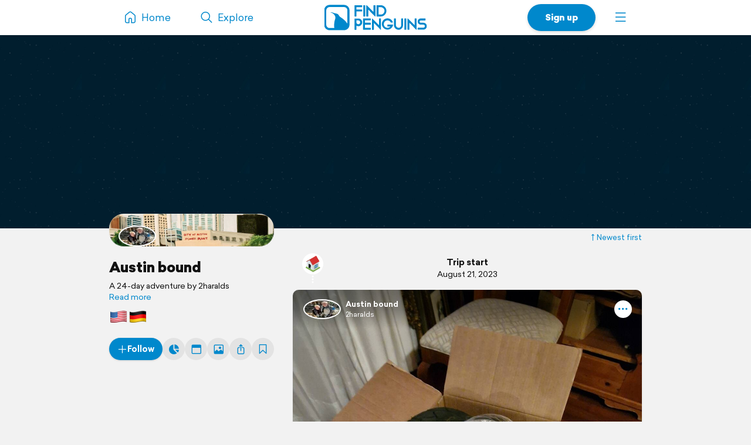

--- FILE ---
content_type: text/html; charset=UTF-8
request_url: https://findpenguins.com/haraldsson.gs/trip/austin-bound
body_size: 18967
content:
<!DOCTYPE html><html lang="en"><head><meta charset="UTF-8" /><meta property="fb:app_id" content="287456434725739" /><meta property="og:site_name" content="FindPenguins"><meta property="og:url" content="https://findpenguins.com/haraldsson.gs/trip/austin-bound" /><meta name="twitter:site" content="@findpenguins"><meta name="viewport" content="width=device-width, initial-scale=1.0" /><meta name="robots" content="noindex, nofollow" /><meta property="og:title" content="Austin bound | FindPenguins" /><meta name="description" content="A private adventure by 2haralds" /><meta property="og:description" content="A private adventure by 2haralds" /><link rel="canonical" href="https://findpenguins.com/haraldsson.gs/trip/austin-bound" /><link rel="next" href="https://findpenguins.com/haraldsson.gs/trip/austin-bound?page=2" /><meta property="og:image" content="https://media.fp-files.com/user/3b/3b38ksqttafdm/mapPreview_558300_moxfe7ywvt5py.jpg" /><meta property="og:image:width" content="1750" /><meta property="og:image:height" content="1750" /><meta name="turbo-prefetch" content="false"><meta name="view-transition" content="same-origin"><meta name="turbo-cache-control" content="no-cache"><meta property="fp:app:url" content="findpenguins://" /><link rel="alternate" hreflang="en" href="" /><link rel="alternate" hreflang="de" href="" /><link rel="alternate" hreflang="fr" href="" /><link rel="alternate" hreflang="es" href="" /><link rel="alternate" hreflang="it" href="" /><link rel="alternate" hreflang="fi" href="" /><link rel="alternate" hreflang="da" href="" /><link rel="alternate" hreflang="no" href="" /><link rel="alternate" hreflang="nl" href="" /><link rel="alternate" hreflang="sv" href="" /><link rel="alternate" hreflang="pt" href="" /><link rel="alternate" hreflang="id" href="" /><link rel="alternate" hreflang="ms" href="" /><link rel="alternate" hreflang="pl" href="" /><link rel="alternate" hreflang="ru" href="" /><link rel="alternate" hreflang="tr" href="" /><link rel="alternate" hreflang="ja" href="" /><link rel="alternate" href="" hreflang="x-default" /><title>Austin bound | FindPenguins</title><link rel="stylesheet" href="//d2k8htqlk8yn1a.cloudfront.net/css/app-core.34c9b87d.css"><link rel="stylesheet" href="//d2k8htqlk8yn1a.cloudfront.net/css/app-profile.8f20f88e.css"><script id="app-core-script" data-turbo-track="reload" data-asset-url="//d2k8htqlk8yn1a.cloudfront.net" src="//d2k8htqlk8yn1a.cloudfront.net/js/app-core.e47900ed.js" type="text/javascript"></script><link rel="apple-touch-icon" href="//d2k8htqlk8yn1a.cloudfront.net/img/app-icons/touch-icon.png"><link rel="icon" type="image/png" sizes="48x48" href="//d2k8htqlk8yn1a.cloudfront.net/img/app-icons/touch-icon-48x48.png"><link rel="icon" sizes="192x192" href="//d2k8htqlk8yn1a.cloudfront.net/img/app-icons/touch-icon.png"><link rel="mask-icon" href="//d2k8htqlk8yn1a.cloudfront.net/img/app-icons/mask-icon.svg" color="#FFF"><link rel="shortcut icon" type="image/x-icon" href="/favicon.ico"><script async src="https://www.googletagmanager.com/gtag/js?id=G-BQ0PGZSYRJ"></script></head><body class=" Profile responsive new-headlines prod en" data-locale="en" itemscope itemtype="https://schema.org/WebSite"><meta itemprop="url" content="https://findpenguins.com/" /><div class="header-container"><header class="pn-head"><div class="pn-menu"><div class="container"><a class="logo" href="/"><img src="//d2k8htqlk8yn1a.cloudfront.net/img/findpenguins-logo.svg" width="164" height="43" alt="FindPenguins" title="FindPenguins" /></a><nav role="navigation"><ul><li class="hidden-sm-down"><a class="item home" href="/"><i class="icon-font menu-home"></i><span class="name hidden-md-down">Home</span></a></li><li><a class="item hidden-sm-down" href="/explore"><i class="icon-font menu-search"></i><span class="name hidden-md-down">Explore</span></a></li><li class="right"><a class="item more" role="button" onclick="UIController.submenuOpen();" href="javascript:" aria-label="Menu"><i class="icon-font burger"></i></a><div class="nav-mask"></div><div class="submenu right"><a class="close hide" role="button" href="javascript:" onclick="UIController.submenuClose();"><i class="icon-font decline centeredIcon"></i></a><ul><li class="center hidden-md-up"><a href="javascript:" onclick="ConfirmPup.open({id:'_gettheapp',closeBtn:true,onconfirm:function() {}});" class="btn newBtn large shadow signUpBtn extended-padding">Get the app</a></li><li class="center hidden-md-up"><a href="/signup" class="btn newBtn grey large signUpBtn" style="margin:8px 0 0;">Sign up</a></li><li class="center hidden-md-up" style="margin-bottom:20px;"><a href="/login" class="btn newBtn grey loginBtn signUpBtn" style="margin:8px 0 0;">Log in</a></li><li class="hidden-sm-down"><a href="javascript:" onclick="ConfirmPup.open({id:'_gettheapp',closeBtn:true,onconfirm:function() {}});" class="nowrap"><i class="icon-font download left"></i><b>Get the app</b></a></li><li class="hidden-sm-down"><a href="/login" class="nowrap"><i class="icon-font profile left"></i>Log in</a></li><li class="hidden-md-up"><a href="/" class="nowrap"><i class="icon-font menu-home left"></i>Home</a></li><li class="dropdown-divider"></li><li><a href="/travelbook" class="nowrap"><i class="icon-font book left"></i>Print a book</a></li><li><a href="/flyover" class="nowrap"><i class="icon-font video left"></i>Create a flyover video</a></li><li><a href="/explore" class="nowrap"><i class="icon-font search left"></i>Explore</a></li><li class="dropdown-divider"></li><li><a href="https://support.findpenguins.com"><i class="icon-font support left"></i>Support</a></li></ul><div class="nav-footer"><footer class="pn-footer hidden-md-up"><ul><li class="social">Follow us</li><li class="social"><a href="https://instagram.com/findpenguinsapp" target="_blank" aria-label="Instagram"><i class="icon-font instagram"></i></a></li><li class="social"><a href="https://www.facebook.com/findpenguins" target="_blank" aria-label="Facebook"><i class="icon-font facebook"></i></a></li><li class="social"><a href="https://tiktok.com/@findpenguinsapp" target="_blank" aria-label="TikTok"><i class="icon-font tiktok"></i></a></li><li class="social"><a href="https://x.com/findpenguins" target="_blank" aria-label="X"><i class="icon-font x1"></i></a></li><li class="break"></li><li class="lang"><label class="language-picker"><span>Language: English</span><select name="_lp" onchange="languagePicker(this)"><option selected value="en">English (English)</option><option value="de">German (Deutsch)</option><option value="fr">French (Français)</option><option value="es">Spanish (Español)</option><option value="it">Italian (Italiano)</option><option value="fi">Finnish (Suomalainen)</option><option value="da">Danish (Dansk)</option><option value="no">Norwegian (Norsk)</option><option value="nl">Dutch (Nederlands)</option><option value="sv">Swedish (Svenska)</option><option value="pt">Portuguese (Português)</option><option value="id">Indonesian (Bahasa Indonesia)</option><option value="ms">Malay (Melayu)</option><option value="pl">Polish (Polskie)</option><option value="ru">Russian (русский)</option><option value="tr">Turkish (Türk)</option><option value="ja">Japanese (日本語)</option></select></label></li></ul></footer></div></div></li><li class="right"><a href="/signup" class="hidden-sm-down item btn newBtn extended-padding shadow bold signUpBtn">Sign up</a></li></ul></nav></div></div></header></div><div class="pn-body"><div class="pn-searchbar"><div class="searchBox"><form tabindex=0 class="searchForm" action="/haraldsson.gs/trip/austin-bound/search" itemprop="potentialAction" itemscope itemtype="http://schema.org/SearchAction"><meta itemprop="target" content="https://findpenguins.com/explore?q={q}"/><a class="resetBtn hide" href="/explore">Reset search</a><div id="searchFieldPreview"><span><span class="context">Austin bound</span><input aria-label="Search" name="q" id="searchField" type="text" itemprop="query-input" autocomplete="off" class="query hide" data-query="" spellcheck="false" /></span></div><a href="javascript:" class="closeBtn" role="button" aria-label="Close"><i class="icon-font x"></i></a><button type="submit" aria-label="Search"><i class="icon-font magnifier"></i></button></form><div class="searchContent"></div></div></div><script>
		$(document).ready(function() {
			SearchbarController.init();
			FollowController.initButtons();
			ProfileUserController.initExtrasPopups();
					});
	</script><div class="pn-map"><div class="pn-mapContainer" style="width:100%;height:100%"><div class="mapOverlayExtras inactive"><a id="searchButton" onclick="SearchbarController.open();"><i class="icon-font magnifier centeredIcon"></i></a><a id="toggleFullScreen" onclick="MapController.toggleFullScreen();"><i class="icon-font fullscreen open centeredIcon"></i><i class="icon-font decline close centeredIcon"></i></a></div><div class="pn-mapcanvas" id="MapCanvas" data-user-id="3b38ksqttafdm"></div></div></div><div class="container pn-below-map-container"><div class="row"><div class="col-xl-3 col-lg-4 stickySidebarContainer"><div class="FootprintListAlignedContainer"><div id="sidebarLeft"><div id="tripBox" class="tripBox" data-trip-id="64db87d9d29b06-40136854"><div class="titleBox" style="background-image:url(//media.fp-files.com/user/3b/3b38ksqttafdm/mapPreview_558300_moxfe7ywvt5py.jpg)"><div class="bottomSheetHandle"></div><div class="tripUsers hidden-md-down"><ul class="userIconBar"><li class="item"><a href="/haraldsson.gs"><span class="pp" onmouseover="$(this).uInfo();" data-id="3b38ksqttafdm"><img itemprop="photo" src="//media.fp-files.com/user/3b/3b38ksqttafdm/4fntohbekpojb_t_s.jpg" alt="2haralds" /></span></a></li></ul></div></div><div class="detailBox"><div class="tripUsers hidden-lg-up"><ul class="userIconBar"><li class="item"><a href="/haraldsson.gs"><span class="pp" onmouseover="$(this).uInfo();" data-id="3b38ksqttafdm"><img itemprop="photo" src="//media.fp-files.com/user/3b/3b38ksqttafdm/4fntohbekpojb_t_s.jpg" alt="2haralds" /></span></a></li></ul></div><h1 class="h2"><a class="name" href="/haraldsson.gs/trip/austin-bound">Austin bound</a></h1><span id="clampedBox" class="clamped-container clamped"><span>
											A 24-day adventure by 2haralds
									</span><a>Read more</a></span><script>$("#clampedBox").clampedText(false, function() { openTripInsights() });</script></div><div class="flagsBox"><img class="flag-lg flag-icon" src="//d2k8htqlk8yn1a.cloudfront.net/img/flags-png/us.png" alt="" role="presentation" /><img class="flag-lg flag-icon" src="//d2k8htqlk8yn1a.cloudfront.net/img/flags-png/de.png" alt="" role="presentation" /></div><div class="buttonBarContainer trip scrollable"><a class="button  highlighted" href="javascript:" onclick="Pup.open('_followTripPP','/follow/trip/popup/64db87d9d29b06-40136854',null,{'width':615,'modal':true, closebuttonoutside:true,'classes':'_white'});"><i class="icon-font plus"></i><span><span>Follow</span></span></a><a class="button square-lg-up _tooltipContainer" href="javascript:" onclick="openTripInsights()"><i class="icon-font stats-sml"></i><span class="hidden-lg-up">Insights</span><span class="tooltip">Insights</span></a><a class="button square-lg-up _tooltipContainer" href="javascript:" onclick="TripCalendar.openPopup('/haraldsson.gs/trip/austin-bound/calendar')"><i class="icon-font date-sml"></i><span class="hidden-lg-up">Calendar</span><span class="tooltip">Calendar</span></a><a class="button square-lg-up _tooltipContainer" href="javascript:" onclick="Pup.open('_tripPhotos', '/haraldsson.gs/trip/austin-bound?v=photos', {}, {width: 615, modal: true, classes: '_white'});"><i class="icon-font photo-sml"></i><span class="hidden-lg-up">Photos</span><span class="tooltip">Photos</span></a><a class="button square-lg-up _tooltipContainer" href="javascript:" onclick="ProfileUserController.share(null,'64db87d9d29b06-40136854',$('#FootprintListUser').data('sort'));"><i class="icon-font share-sml"></i><span class="hidden-lg-up">Share</span><span class="tooltip">Share</span></a><a class="button square _tooltipContainer bookmarkAction" title="Bucket list" href="javascript:" onclick="PreLoginPopup.open();"><i class="icon-font bookmark-alt" style="font-size: 20px;"></i><span class="tooltip">Bucket list</span></a></div></div><script>
	function openTripInsights() {
		TripInsights.open('/haraldsson.gs/trip/austin-bound/insights');
	}
	
$(".stickySidebarContainer").removeClass("ssUser").addClass("ssTrip");
$("#tripHeaderHero").addClass("initAnimation");
</script></div></div></div><div class="col-xl-6 col-lg-8 col-md-12"><div id="pageContent" class="profile FootprintListAlignedContainer"><script>
						$("body").removeClass("ProfileUser").addClass("ProfileTrip");
		
		$(document).ready(function() {
			SearchbarController.initState("Austin\u0020bound", "/haraldsson.gs/trip/austin-bound/search");

			
			ProfileUserController.initExtrasPopups();

		});
	</script><div class="sort-btn"><a id="viewFootprintsDESC" onclick="MapController.saveCameraStateForReuse();TurboHelper.visit('/haraldsson.gs/trip/austin-bound?sort=DESC')" data-keep-scroll="1"><i class="icon-font sort up"></i>Newest first</a></div><ul id="FootprintListUser" class="FootprintList mainPage" data-sort="ASC" data-page="1" data-url="/haraldsson.gs/trip/austin-bound?more=1"><li class="footprint auto-dir 64e26a26407478-65865065" data-id="64e26a26407478-65865065" data-user-id="3b38ksqttafdm" data-bookmark-url="/bookmark/manage"><div class="addon top home"><img src="//d2k8htqlk8yn1a.cloudfront.net/img/icons/addons/ic_addon_home.svg" alt="" /><div class="line1">Trip start</div><div class="line2">August 21, 2023</div></div><article class="footprint-container"><div class="top-container"><div class="user-bar"><div class="start"><span class="userIconBar"><a class="item" rel="author nofollow" href="/haraldsson.gs" onmouseover="$(this).uInfo();" data-id="3b38ksqttafdm"><img loading="lazy" src="//media.fp-files.com/user/3b/3b38ksqttafdm/4fntohbekpojb_t_s.jpg" alt="2haralds" /></a></span><span class="names"><a rel="nofollow" class="trip" href="/haraldsson.gs/trip/austin-bound">Austin bound</a><a class="user" rel="author nofollow" href="/haraldsson.gs" onmouseover="$(this).uInfo();" data-id="3b38ksqttafdm">2haralds</a></span></div><div class="menuContainer"><a role="button" class="menu" data-url="/footprint/menu" aria-label="More"><i class="icon-font ellipsis centeredIcon"></i></a></div></div><div class="images-container" style="padding-top:133.33333333333%"><a class="image preview photo" data-filename="5jcw3thxbiiuj.jpg" data-url="//media.fp-files.com/footprint/64e26a26407478-65865065/5jcw3thxbiiuj_l.jpg"><span class="badges"></span><img loading="lazy" src="//media.fp-files.com/footprint/64e26a26407478-65865065/5jcw3thxbiiuj_l.jpg" alt="" /></a></div></div><div class="content-container"><div class="title"><h2 class="headline"><a rel="nofollow" href="https://findpenguins.com/haraldsson.gs/footprint/64e26a26407478-65865065">Luggage packed? ✅</a></h2><span class="date"><span content="2023-08-20" class="desc"><img alt="" role="presentation" src="//d2k8htqlk8yn1a.cloudfront.net/img/flags-png/de.png" class="flag-icon" /> August 20, 2023 in Germany ⋅ ☀️ 30 °C
						</span></span></div><div class="social-bar"><div class="comments  commentsAllowed" data-url="/footprint/comment/action"><div class="scrollBox"><div class="box"><div class="entry comment 3869603" data-id="3869603"><a href="/rainer1250gstrophy" onmouseover="$(this).uInfo();" data-id="73tiutrknfe05"><span class="ppBox s28"><img loading="lazy" class="pp" src="//d2k8htqlk8yn1a.cloudfront.net/img/pp_t_s.png" alt="Rainer S"></span></a><p><a class="name" href="/rainer1250gstrophy" onmouseover="$(this).uInfo();" data-id="73tiutrknfe05">Traveler</a><span class="content">realy? already the next travel? how long? where will you go? take care of you both 😎</span></p><div class="extras"><span class="date">8/21/23</span><span><a onclick="CommentController.commentReply(this);" data-hint="Reply to Traveler">Reply</a></span></div></div><div class="entry comment 3869936 reply" data-id="3869936"><a href="/haraldsson.gs" onmouseover="$(this).uInfo();" data-id="3b38ksqttafdm"><span class="ppBox s28"><img loading="lazy" class="pp" src="//media.fp-files.com/user/3b/3b38ksqttafdm/4fntohbekpojb_t_s.jpg" alt="2haralds"></span></a><p><a class="name" href="/haraldsson.gs" onmouseover="$(this).uInfo();" data-id="3b38ksqttafdm">2haralds</a><span class="content">For the grand finale of Haukur&#039;s sabbatical, we&#039;re picking up our bike in Seattle and driving it down to my hometown Austin to see family and friends. Added bonus, we can then use our own bike for the group Mexico trip in April. 😍</span></p><div class="extras"><span class="date">8/21/23</span><span><a onclick="CommentController.commentReply(this);" data-hint="Reply to 2haralds">Reply</a></span></div></div></div></div><div class="likes"><a  class="likeLink "><span class="count">4 likes</span></a></div><form action="/footprint/comment/new" method="post"><div class="formBox"><a title="Like" data-url="/footprint/like" class="likeButton"><i class="icon-font heart-outline"></i></a><a title="Share" class="shareButton shareAction"><i class="icon-font share centeredIcon"></i></a><a title="Bucket list" class="bookmarkButton bookmarkAction"><i class="icon-font bookmark-alt centeredIcon"></i></a><input type="hidden" name="name" /><input type="hidden" name="force_name" value="1" /><textarea id="comment_form_6596173_text" name="comment_form_6596173[text]" required="required" class="std submit" placeholder="Leave a comment …" dir="auto"></textarea><div class="reply"><span></span>&nbsp;<a><i class="icon-font x" onclick="CommentController.removeReply(this);"></i></a><input type="hidden" name="parent" /></div><a class="commentButton submit newBtn"><i class="icon-font post nm" title="Send"></i></a></div><input type="hidden" name="footprint" value="64e26a26407478-65865065" /><div class="err-box hide"></div><input type="hidden" id="comment_form_6596173__token" name="comment_form_6596173[_token]" value="d9e9cd3a42a41c.bectCNJNoM9ipgQHf82EwcuOpCtR_rwP-fFw9GGZxb8.N5YATpMp2pkozWhyMaTNkq_hlH02yex4qNwprRnet9E61mRP4iHYohXncw" /></form></div></div></article></li><li class="footprint auto-dir 64e30aefc8c2c1-02351311" data-id="64e30aefc8c2c1-02351311" data-user-id="3b38ksqttafdm" data-bookmark-url="/bookmark/manage"><article class="footprint-container"><div class="top-container"><div class="user-bar"><div class="start"><span class="userIconBar"><a class="item" rel="author nofollow" href="/haraldsson.gs" onmouseover="$(this).uInfo();" data-id="3b38ksqttafdm"><img loading="lazy" src="//media.fp-files.com/user/3b/3b38ksqttafdm/4fntohbekpojb_t_s.jpg" alt="2haralds" /></a></span><span class="names"><a rel="nofollow" class="trip" href="/haraldsson.gs/trip/austin-bound">Austin bound</a><a class="user" rel="author nofollow" href="/haraldsson.gs" onmouseover="$(this).uInfo();" data-id="3b38ksqttafdm">2haralds</a></span></div><div class="menuContainer"><a role="button" class="menu" data-url="/footprint/menu" aria-label="More"><i class="icon-font ellipsis centeredIcon"></i></a></div></div><div class="images-container" style="padding-top:125%"><a class="image preview photo" data-filename="8nu0bgvv7ciey.jpg" data-url="//media.fp-files.com/footprint/64e30aefc8c2c1-02351311/8nu0bgvv7ciey_l.jpg"><span class="badges"></span><img loading="lazy" src="//media.fp-files.com/footprint/64e30aefc8c2c1-02351311/8nu0bgvv7ciey_l.jpg" alt="" /></a></div></div><div class="content-container"><div class="title"><h2 class="headline"><a rel="nofollow" href="https://findpenguins.com/haraldsson.gs/footprint/64e30aefc8c2c1-02351311">Messaging</a></h2><span class="date"><span content="2023-08-21" class="desc"><img alt="" role="presentation" src="//d2k8htqlk8yn1a.cloudfront.net/img/flags-png/de.png" class="flag-icon" /> August 21, 2023 in Germany ⋅ ☀️ 22 °C
						</span></span></div><div class="text" lang="en"><p>

								We&#039;ve got a new shirt in our &quot;Life is a ride&quot; series. 🤩
				
			</p></div><div class="social-bar"><div class="comments  commentsAllowed" data-url="/footprint/comment/action"><div class="scrollBox"><div class="box"><div class="entry comment 3879351" data-id="3879351"><a href="/7sft7leiq688f" onmouseover="$(this).uInfo();" data-id="7sft7leiq688f"><span class="ppBox s28"><img loading="lazy" class="pp" src="//d2k8htqlk8yn1a.cloudfront.net/img/pp_t_s.png" alt="Klaus Reich"></span></a><p><a class="name" href="/7sft7leiq688f" onmouseover="$(this).uInfo();" data-id="7sft7leiq688f">Traveler</a><span class="content">I like the shirts…. and the big box with the tires 🤣</span></p><div class="extras"><span class="date">8/22/23</span><span><a onclick="CommentController.commentReply(this);" data-hint="Reply to Traveler">Reply</a></span></div></div><div class="entry comment 3881548 reply" data-id="3881548"><a href="/haraldsson.gs" onmouseover="$(this).uInfo();" data-id="3b38ksqttafdm"><span class="ppBox s28"><img loading="lazy" class="pp" src="//media.fp-files.com/user/3b/3b38ksqttafdm/4fntohbekpojb_t_s.jpg" alt="2haralds"></span></a><p><a class="name" href="/haraldsson.gs" onmouseover="$(this).uInfo();" data-id="3b38ksqttafdm">2haralds</a><span class="content">😍</span></p><div class="extras"><span class="date">8/22/23</span><span><a onclick="CommentController.commentReply(this);" data-hint="Reply to 2haralds">Reply</a></span></div></div><div class="entry comment 3881546" data-id="3881546"><a href="/haraldsson.gs" onmouseover="$(this).uInfo();" data-id="3b38ksqttafdm"><span class="ppBox s28"><img loading="lazy" class="pp" src="//media.fp-files.com/user/3b/3b38ksqttafdm/4fntohbekpojb_t_s.jpg" alt="2haralds"></span></a><p><a class="name" href="/haraldsson.gs" onmouseover="$(this).uInfo();" data-id="3b38ksqttafdm">2haralds</a><span class="content">Yeah. As if one can&#039;t buy motorcycle tires in the USA. 😆</span></p><div class="extras"><span class="date">8/22/23</span><span><a onclick="CommentController.commentReply(this);" data-hint="Reply to 2haralds">Reply</a></span></div></div></div></div><div class="likes"><a  class="likeLink "><span class="count">3 likes</span></a></div><form action="/footprint/comment/new" method="post"><div class="formBox"><a title="Like" data-url="/footprint/like" class="likeButton"><i class="icon-font heart-outline"></i></a><a title="Share" class="shareButton shareAction"><i class="icon-font share centeredIcon"></i></a><a title="Bucket list" class="bookmarkButton bookmarkAction"><i class="icon-font bookmark-alt centeredIcon"></i></a><input type="hidden" name="name" /><input type="hidden" name="force_name" value="1" /><textarea id="comment_form_6599937_text" name="comment_form_6599937[text]" required="required" class="std submit" placeholder="Leave a comment …" dir="auto"></textarea><div class="reply"><span></span>&nbsp;<a><i class="icon-font x" onclick="CommentController.removeReply(this);"></i></a><input type="hidden" name="parent" /></div><a class="commentButton submit newBtn"><i class="icon-font post nm" title="Send"></i></a></div><input type="hidden" name="footprint" value="64e30aefc8c2c1-02351311" /><div class="err-box hide"></div><input type="hidden" id="comment_form_6599937__token" name="comment_form_6599937[_token]" value="980a82391.6OfY2NRHNI1p7p4ZQKG55SeMXYieYOfmEAwKFlmtU08.g6a8grsCZscemdRVBfL7i0LCMtKrF62RZj4zZGzHYgi4uJ3h4BN56S7e_Q" /></form></div></div></article></li><li class="footprint auto-dir 64e30b32ec7fa8-94032507" data-id="64e30b32ec7fa8-94032507" data-user-id="3b38ksqttafdm" data-bookmark-url="/bookmark/manage"><article class="footprint-container"><div class="top-container"><div class="user-bar"><div class="start"><span class="userIconBar"><a class="item" rel="author nofollow" href="/haraldsson.gs" onmouseover="$(this).uInfo();" data-id="3b38ksqttafdm"><img loading="lazy" src="//media.fp-files.com/user/3b/3b38ksqttafdm/4fntohbekpojb_t_s.jpg" alt="2haralds" /></a></span><span class="names"><a rel="nofollow" class="trip" href="/haraldsson.gs/trip/austin-bound">Austin bound</a><a class="user" rel="author nofollow" href="/haraldsson.gs" onmouseover="$(this).uInfo();" data-id="3b38ksqttafdm">2haralds</a></span></div><div class="menuContainer"><a role="button" class="menu" data-url="/footprint/menu" aria-label="More"><i class="icon-font ellipsis centeredIcon"></i></a></div></div><div class="images-container" style="padding-top:75.000000000002%"><a class="image preview photo" data-filename="2lfotgkbpmhgc.jpg" data-url="//media.fp-files.com/footprint/64e30b32ec7fa8-94032507/2lfotgkbpmhgc_l.jpg"><span class="badges"></span><img loading="lazy" src="//media.fp-files.com/footprint/64e30b32ec7fa8-94032507/2lfotgkbpmhgc_l.jpg" alt="" /></a></div></div><div class="content-container"><div class="title"><h2 class="headline"><a rel="nofollow" href="https://findpenguins.com/haraldsson.gs/footprint/64e30b32ec7fa8-94032507">And we&#039;re off to the airport!</a></h2><span class="date"><span content="2023-08-21" class="desc"><img alt="" role="presentation" src="//d2k8htqlk8yn1a.cloudfront.net/img/flags-png/de.png" class="flag-icon" /> August 21, 2023 in Germany ⋅ ☀️ 23 °C
						</span></span></div><div class="social-bar"><div class="comments  commentsAllowed" data-url="/footprint/comment/action"><div class="scrollBox"><div class="box"></div></div><div class="likes"><a  class="likeLink "><span class="count">5 likes</span></a></div><form action="/footprint/comment/new" method="post"><div class="formBox"><a title="Like" data-url="/footprint/like" class="likeButton"><i class="icon-font heart-outline"></i></a><a title="Share" class="shareButton shareAction"><i class="icon-font share centeredIcon"></i></a><a title="Bucket list" class="bookmarkButton bookmarkAction"><i class="icon-font bookmark-alt centeredIcon"></i></a><input type="hidden" name="name" /><input type="hidden" name="force_name" value="1" /><textarea id="comment_form_6599946_text" name="comment_form_6599946[text]" required="required" class="std submit" placeholder="Leave a comment …" dir="auto"></textarea><div class="reply"><span></span>&nbsp;<a><i class="icon-font x" onclick="CommentController.removeReply(this);"></i></a><input type="hidden" name="parent" /></div><a class="commentButton submit newBtn"><i class="icon-font post nm" title="Send"></i></a></div><input type="hidden" name="footprint" value="64e30b32ec7fa8-94032507" /><div class="err-box hide"></div><input type="hidden" id="comment_form_6599946__token" name="comment_form_6599946[_token]" value="adc64c74392ff59f84b2a.1LscWWcqXj3Cb4Gr_8yw8YitHueebUXFCoJ-pJCFhzY.7IMpbV5lLVqwBMnppZP1xcfJLp31Li-TOsYI3POzsXiky1EDX3kWZ_QksQ" /></form></div></div></article></li><li class="footprint auto-dir 64e31c3d09c390-90419389" data-id="64e31c3d09c390-90419389" data-user-id="3b38ksqttafdm" data-bookmark-url="/bookmark/manage"><article class="footprint-container"><div class="top-container"><div class="user-bar"><div class="start"><span class="userIconBar"><a class="item" rel="author nofollow" href="/haraldsson.gs" onmouseover="$(this).uInfo();" data-id="3b38ksqttafdm"><img loading="lazy" src="//media.fp-files.com/user/3b/3b38ksqttafdm/4fntohbekpojb_t_s.jpg" alt="2haralds" /></a></span><span class="names"><a rel="nofollow" class="trip" href="/haraldsson.gs/trip/austin-bound">Austin bound</a><a class="user" rel="author nofollow" href="/haraldsson.gs" onmouseover="$(this).uInfo();" data-id="3b38ksqttafdm">2haralds</a></span></div><div class="menuContainer"><a role="button" class="menu" data-url="/footprint/menu" aria-label="More"><i class="icon-font ellipsis centeredIcon"></i></a></div></div><div class="images-container" style="padding-top:45.454545454545%"><a class="image preview photo" data-filename="9dlzahahosm3u.jpg" data-url="//media.fp-files.com/footprint/64e31c3d09c390-90419389/9dlzahahosm3u_l.jpg"><span class="badges"></span><img loading="lazy" src="//media.fp-files.com/footprint/64e31c3d09c390-90419389/9dlzahahosm3u_l.jpg" alt="" /></a></div></div><div class="content-container"><div class="title"><h2 class="headline"><a rel="nofollow" href="https://findpenguins.com/haraldsson.gs/footprint/64e31c3d09c390-90419389">Headed back to Seattle</a></h2><span class="date"><span content="2023-08-21" class="desc"><img alt="" role="presentation" src="//d2k8htqlk8yn1a.cloudfront.net/img/flags-png/de.png" class="flag-icon" /> August 21, 2023 in Germany ⋅ ☀️ 25 °C
						</span></span></div><div class="text" lang="en"><p>

								For the grand finale of Haukur&#039;s sabbatical, we&#039;re picking up our bike and riding down to my hometown Austin to see family and friends. Added bonus, we will be able to take our own bike to join the<span class="dots" role="presentation"></span><span class="rest hide"> BMW GS Club Mexico trip in the spring. 😍</span><a class="readMore">Read more</a></p></div><div class="social-bar"><div class="comments  commentsAllowed" data-url="/footprint/comment/action"><div class="scrollBox"><div class="box"><div class="entry comment 3871758" data-id="3871758"><a href="/2dwubsostnsgt" onmouseover="$(this).uInfo();" data-id="2dwubsostnsgt"><span class="ppBox s28"><img loading="lazy" class="pp" src="//d2k8htqlk8yn1a.cloudfront.net/img/pp_t_s.png" alt="Wendy Johanson"></span></a><p><a class="name" href="/2dwubsostnsgt" onmouseover="$(this).uInfo();" data-id="2dwubsostnsgt">Traveler</a><span class="content">Have fun and be safe!</span></p><div class="extras"><span class="date">8/21/23</span><span><a onclick="CommentController.commentReply(this);" data-hint="Reply to Traveler">Reply</a></span></div></div><div class="entry comment 3872329 reply" data-id="3872329"><a href="/haraldsson.gs" onmouseover="$(this).uInfo();" data-id="3b38ksqttafdm"><span class="ppBox s28"><img loading="lazy" class="pp" src="//media.fp-files.com/user/3b/3b38ksqttafdm/4fntohbekpojb_t_s.jpg" alt="2haralds"></span></a><p><a class="name" href="/haraldsson.gs" onmouseover="$(this).uInfo();" data-id="3b38ksqttafdm">2haralds</a><span class="content">😍</span></p><div class="extras"><span class="date">8/21/23</span><span><a onclick="CommentController.commentReply(this);" data-hint="Reply to 2haralds">Reply</a></span></div></div><div class="entry comment 3878383" data-id="3878383"><a href="/4hcm0xeopps6o" onmouseover="$(this).uInfo();" data-id="4hcm0xeopps6o"><span class="ppBox s28"><img loading="lazy" class="pp" src="//d2k8htqlk8yn1a.cloudfront.net/img/pp_t_s.png" alt="Mopped"></span></a><p><a class="name" href="/4hcm0xeopps6o" onmouseover="$(this).uInfo();" data-id="4hcm0xeopps6o">Traveler</a><span class="content">You have friends everywhere :). Where have you the bike parked? Washington state must be very very nice for riding.</span></p><div class="extras"><span class="date">8/22/23</span><span><a onclick="CommentController.commentReply(this);" data-hint="Reply to Traveler">Reply</a></span></div></div><div class="entry comment 4328527 reply" data-id="4328527"><a href="/haraldsson.gs" onmouseover="$(this).uInfo();" data-id="3b38ksqttafdm"><span class="ppBox s28"><img loading="lazy" class="pp" src="//media.fp-files.com/user/3b/3b38ksqttafdm/4fntohbekpojb_t_s.jpg" alt="2haralds"></span></a><p><a class="name" href="/haraldsson.gs" onmouseover="$(this).uInfo();" data-id="3b38ksqttafdm">2haralds</a><span class="content">It&#039;s okay. The only negative is that there are so many trees, one doesn&#039;t get the breathtaking views as we had in the desert and plains.</span></p><div class="extras"><span class="date">10/12/23</span><span><a onclick="CommentController.commentReply(this);" data-hint="Reply to 2haralds">Reply</a></span></div></div><div class="entry comment 3879362" data-id="3879362"><a href="/7sft7leiq688f" onmouseover="$(this).uInfo();" data-id="7sft7leiq688f"><span class="ppBox s28"><img loading="lazy" class="pp" src="//d2k8htqlk8yn1a.cloudfront.net/img/pp_t_s.png" alt="Klaus Reich"></span></a><p><a class="name" href="/7sft7leiq688f" onmouseover="$(this).uInfo();" data-id="7sft7leiq688f">Traveler</a><span class="content">Have fun ….. and looking forward to our joint Mex tour next April!</span></p><div class="extras"><span class="date">8/22/23</span><span><a onclick="CommentController.commentReply(this);" data-hint="Reply to Traveler">Reply</a></span></div></div></div></div><div class="likes"><a  class="likeLink "><span class="count">6 likes</span></a></div><form action="/footprint/comment/new" method="post"><div class="formBox"><a title="Like" data-url="/footprint/like" class="likeButton"><i class="icon-font heart-outline"></i></a><a title="Share" class="shareButton shareAction"><i class="icon-font share centeredIcon"></i></a><a title="Bucket list" class="bookmarkButton bookmarkAction"><i class="icon-font bookmark-alt centeredIcon"></i></a><input type="hidden" name="name" /><input type="hidden" name="force_name" value="1" /><textarea id="comment_form_6600427_text" name="comment_form_6600427[text]" required="required" class="std submit" placeholder="Leave a comment …" dir="auto"></textarea><div class="reply"><span></span>&nbsp;<a><i class="icon-font x" onclick="CommentController.removeReply(this);"></i></a><input type="hidden" name="parent" /></div><a class="commentButton submit newBtn"><i class="icon-font post nm" title="Send"></i></a></div><input type="hidden" name="footprint" value="64e31c3d09c390-90419389" /><div class="err-box hide"></div><input type="hidden" id="comment_form_6600427__token" name="comment_form_6600427[_token]" value="9d392af813fb29129.0LGCWXaCLY9QfZnIsGKr-lHRxnw1HDtP5ljiB5IBpYo.lMXWOxPRdc4VEt-R5U_huCizpSQHa3M3rwnWUKNu68Gg48kxH_hGvjFQ7g" /></form></div></div></article></li><li class="footprint auto-dir 64e425e2a2c543-60684450" data-id="64e425e2a2c543-60684450" data-user-id="3b38ksqttafdm" data-bookmark-url="/bookmark/manage"><article class="footprint-container"><div class="top-container"><div class="user-bar"><div class="start"><span class="userIconBar"><a class="item" rel="author nofollow" href="/haraldsson.gs" onmouseover="$(this).uInfo();" data-id="3b38ksqttafdm"><img loading="lazy" src="//media.fp-files.com/user/3b/3b38ksqttafdm/4fntohbekpojb_t_s.jpg" alt="2haralds" /></a></span><span class="names"><a rel="nofollow" class="trip" href="/haraldsson.gs/trip/austin-bound">Austin bound</a><a class="user" rel="author nofollow" href="/haraldsson.gs" onmouseover="$(this).uInfo();" data-id="3b38ksqttafdm">2haralds</a></span></div><div class="menuContainer"><a role="button" class="menu" data-url="/footprint/menu" aria-label="More"><i class="icon-font ellipsis centeredIcon"></i></a></div></div><div class="images-container" style="padding-top:87.361677344202%"><a class="image preview photo" data-filename="4gh2dtiprzb2t.jpg" data-url="//media.fp-files.com/footprint/64e425e2a2c543-60684450/4gh2dtiprzb2t_l.jpg"><span class="badges"></span><img loading="lazy" src="//media.fp-files.com/footprint/64e425e2a2c543-60684450/4gh2dtiprzb2t_l.jpg" alt="" /></a></div></div><div class="content-container"><div class="title"><h2 class="headline"><a rel="nofollow" href="https://findpenguins.com/haraldsson.gs/footprint/64e425e2a2c543-60684450">I spy with my little eye ...</a></h2><span class="date"><span content="2023-08-21" class="desc"><img alt="" role="presentation" src="//d2k8htqlk8yn1a.cloudfront.net/img/flags-png/us.png" class="flag-icon" /> August 21, 2023 in the United States ⋅ 🌙 18 °C
						</span></span></div><div class="text" lang="en"><p>

								Mount Rainier, the tallest mountain in Washington State (14,417 ft / 4,394 m)
				
			</p></div><div class="social-bar"><div class="comments  commentsAllowed" data-url="/footprint/comment/action"><div class="scrollBox"><div class="box"><div class="entry comment 3878366" data-id="3878366"><a href="/4hcm0xeopps6o" onmouseover="$(this).uInfo();" data-id="4hcm0xeopps6o"><span class="ppBox s28"><img loading="lazy" class="pp" src="//d2k8htqlk8yn1a.cloudfront.net/img/pp_t_s.png" alt="Mopped"></span></a><p><a class="name" href="/4hcm0xeopps6o" onmouseover="$(this).uInfo();" data-id="4hcm0xeopps6o">Traveler</a><span class="content">Wow. Awesome.</span></p><div class="extras"><span class="date">8/22/23</span><span><a onclick="CommentController.commentReply(this);" data-hint="Reply to Traveler">Reply</a></span></div></div><div class="entry comment 3881296" data-id="3881296"><a href="/2dwubsostnsgt" onmouseover="$(this).uInfo();" data-id="2dwubsostnsgt"><span class="ppBox s28"><img loading="lazy" class="pp" src="//d2k8htqlk8yn1a.cloudfront.net/img/pp_t_s.png" alt="Wendy Johanson"></span></a><p><a class="name" href="/2dwubsostnsgt" onmouseover="$(this).uInfo();" data-id="2dwubsostnsgt">Traveler</a><span class="content">Gorgeous</span></p><div class="extras"><span class="date">8/22/23</span><span><a onclick="CommentController.commentReply(this);" data-hint="Reply to Traveler">Reply</a></span></div></div><div class="entry comment 3896525" data-id="3896525"><a href="/halu-on-tour" onmouseover="$(this).uInfo();" data-id="5hmnt3unujyrs"><span class="ppBox s28"><img loading="lazy" class="pp" src="//d2k8htqlk8yn1a.cloudfront.net/img/pp_t_s.png" alt="Hanni u. Lu on Tour"></span></a><p><a class="name" href="/halu-on-tour" onmouseover="$(this).uInfo();" data-id="5hmnt3unujyrs">Traveler</a><span class="content">Wow, what a view</span></p><div class="extras"><span class="date">8/24/23</span><span><a onclick="CommentController.commentReply(this);" data-hint="Reply to Traveler">Reply</a></span></div></div></div></div><div class="likes"><a  class="likeLink "><span class="count">6 likes</span></a></div><form action="/footprint/comment/new" method="post"><div class="formBox"><a title="Like" data-url="/footprint/like" class="likeButton"><i class="icon-font heart-outline"></i></a><a title="Share" class="shareButton shareAction"><i class="icon-font share centeredIcon"></i></a><a title="Bucket list" class="bookmarkButton bookmarkAction"><i class="icon-font bookmark-alt centeredIcon"></i></a><input type="hidden" name="name" /><input type="hidden" name="force_name" value="1" /><textarea id="comment_form_6609681_text" name="comment_form_6609681[text]" required="required" class="std submit" placeholder="Leave a comment …" dir="auto"></textarea><div class="reply"><span></span>&nbsp;<a><i class="icon-font x" onclick="CommentController.removeReply(this);"></i></a><input type="hidden" name="parent" /></div><a class="commentButton submit newBtn"><i class="icon-font post nm" title="Send"></i></a></div><input type="hidden" name="footprint" value="64e425e2a2c543-60684450" /><div class="err-box hide"></div><input type="hidden" id="comment_form_6609681__token" name="comment_form_6609681[_token]" value="863d9cf9e90fc026b46cc00a960284e7.XxoTb7iMbt2lY1_Tj9kgcYrRbnLWKARwp9hHTqxlZZQ.Z0UkWt7KHLvNNjSYop9XA7KYAkOsbjUW0LIdDd9WNqY4bmIeyuUZiuIXaw" /></form></div></div></article></li><li class="footprint auto-dir 64e508af6d0004-32036203" data-id="64e508af6d0004-32036203" data-user-id="3b38ksqttafdm" data-bookmark-url="/bookmark/manage"><article class="footprint-container"><div class="top-container"><div class="user-bar"><div class="start"><span class="userIconBar"><a class="item" rel="author nofollow" href="/haraldsson.gs" onmouseover="$(this).uInfo();" data-id="3b38ksqttafdm"><img loading="lazy" src="//media.fp-files.com/user/3b/3b38ksqttafdm/4fntohbekpojb_t_s.jpg" alt="2haralds" /></a></span><span class="names"><a rel="nofollow" class="trip" href="/haraldsson.gs/trip/austin-bound">Austin bound</a><a class="user" rel="author nofollow" href="/haraldsson.gs" onmouseover="$(this).uInfo();" data-id="3b38ksqttafdm">2haralds</a></span></div><div class="menuContainer"><a role="button" class="menu" data-url="/footprint/menu" aria-label="More"><i class="icon-font ellipsis centeredIcon"></i></a></div></div><div class="images-container" style="padding-top:75.000000000002%"><a class="image preview photo" data-filename="7gwnj8cqm5zun.jpg" data-url="//media.fp-files.com/footprint/64e508af6d0004-32036203/7gwnj8cqm5zun_l.jpg"><span class="badges"></span><img loading="lazy" src="//media.fp-files.com/footprint/64e508af6d0004-32036203/7gwnj8cqm5zun_l.jpg" alt="" /></a></div></div><div class="content-container"><div class="title"><h2 class="headline"><a rel="nofollow" href="https://findpenguins.com/haraldsson.gs/footprint/64e508af6d0004-32036203">Made it to the cottage</a></h2><span class="date"><span content="2023-08-21" class="desc"><img alt="" role="presentation" src="//d2k8htqlk8yn1a.cloudfront.net/img/flags-png/us.png" class="flag-icon" /> August 21, 2023 in the United States ⋅ 🌙 14 °C
						</span></span></div><div class="text" lang="en"><p>

								Thank you Joan and Ed for letting us use your bungalow.
				
			</p></div><div class="social-bar"><div class="comments  commentsAllowed" data-url="/footprint/comment/action"><div class="scrollBox"><div class="box"></div></div><div class="likes"><a  class="likeLink "><span class="count">5 likes</span></a></div><form action="/footprint/comment/new" method="post"><div class="formBox"><a title="Like" data-url="/footprint/like" class="likeButton"><i class="icon-font heart-outline"></i></a><a title="Share" class="shareButton shareAction"><i class="icon-font share centeredIcon"></i></a><a title="Bucket list" class="bookmarkButton bookmarkAction"><i class="icon-font bookmark-alt centeredIcon"></i></a><input type="hidden" name="name" /><input type="hidden" name="force_name" value="1" /><textarea id="comment_form_6617285_text" name="comment_form_6617285[text]" required="required" class="std submit" placeholder="Leave a comment …" dir="auto"></textarea><div class="reply"><span></span>&nbsp;<a><i class="icon-font x" onclick="CommentController.removeReply(this);"></i></a><input type="hidden" name="parent" /></div><a class="commentButton submit newBtn"><i class="icon-font post nm" title="Send"></i></a></div><input type="hidden" name="footprint" value="64e508af6d0004-32036203" /><div class="err-box hide"></div><input type="hidden" id="comment_form_6617285__token" name="comment_form_6617285[_token]" value="e12a07e30e7459476bf8ba8916.-fB75Q_2n1sE0yB9mG9UAN05BTgx5LLUzOEcYXFPRDA.saY1q1y0-z48nHg-8BsXZqdSdXdj0p-TioRUPjA9NWaOkjypfJHoLEeXFA" /></form></div></div></article></li><li class="footprint auto-dir 64e508a0c83466-69956817" data-id="64e508a0c83466-69956817" data-user-id="3b38ksqttafdm" data-bookmark-url="/bookmark/manage"><article class="footprint-container"><div class="top-container"><div class="user-bar"><div class="start"><span class="userIconBar"><a class="item" rel="author nofollow" href="/haraldsson.gs" onmouseover="$(this).uInfo();" data-id="3b38ksqttafdm"><img loading="lazy" src="//media.fp-files.com/user/3b/3b38ksqttafdm/4fntohbekpojb_t_s.jpg" alt="2haralds" /></a></span><span class="names"><a rel="nofollow" class="trip" href="/haraldsson.gs/trip/austin-bound">Austin bound</a><a class="user" rel="author nofollow" href="/haraldsson.gs" onmouseover="$(this).uInfo();" data-id="3b38ksqttafdm">2haralds</a></span></div><div class="menuContainer"><a role="button" class="menu" data-url="/footprint/menu" aria-label="More"><i class="icon-font ellipsis centeredIcon"></i></a></div></div><div class="images-container hasThumbs" style="padding-top:71.428571428571%"><a class="image preview video" data-filename="2gszele3sqwym.mp4" data-url="//media.fp-files.com/footprint/64e508a0c83466-69956817/2gszele3sqwym.mp4"><span class="badges"></span><img loading="lazy" src="//media.fp-files.com/footprint/64e508a0c83466-69956817/2gszele3sqwym_l.jpg" alt="" /><i class="video-overlay medium"></i></a><div class="thumbs"><a class="image thumb photo" data-filename="2elz6ce47e5bz.jpg" data-url="//media.fp-files.com/footprint/64e508a0c83466-69956817/2elz6ce47e5bz_l.jpg" data-filename="2elz6ce47e5bz.jpg"><span><span class="arrow"><i class="icon-font arrow-left"></i></span><span class="badges"></span><img loading="lazy" draggable="false" src="//media.fp-files.com/footprint/64e508a0c83466-69956817/2elz6ce47e5bz_m_s.jpg" alt="" /></span></a></div></div></div><div class="content-container"><div class="title"><h2 class="headline"><a rel="nofollow" href="https://findpenguins.com/haraldsson.gs/footprint/64e508a0c83466-69956817">On a mission</a></h2><span class="date"><span content="2023-08-22" class="desc"><img alt="" role="presentation" src="//d2k8htqlk8yn1a.cloudfront.net/img/flags-png/us.png" class="flag-icon" /> August 22, 2023 in the United States ⋅ ☀️ 13 °C
						</span></span></div><div class="text" lang="en"><p>

								Haukur&#039;s got an early morning appointment to see a man about some tires.
				
			</p></div><div class="social-bar"><div class="comments  commentsAllowed" data-url="/footprint/comment/action"><div class="scrollBox"><div class="box"><div class="entry comment 3890113" data-id="3890113"><a href="/2dwubsostnsgt" onmouseover="$(this).uInfo();" data-id="2dwubsostnsgt"><span class="ppBox s28"><img loading="lazy" class="pp" src="//d2k8htqlk8yn1a.cloudfront.net/img/pp_t_s.png" alt="Wendy Johanson"></span></a><p><a class="name" href="/2dwubsostnsgt" onmouseover="$(this).uInfo();" data-id="2dwubsostnsgt">Traveler</a><span class="content">Very important after All the miles you guys have!!</span></p><div class="extras"><span class="date">8/23/23</span><span><a onclick="CommentController.commentReply(this);" data-hint="Reply to Traveler">Reply</a></span></div></div></div></div><div class="likes"><a  class="likeLink "><span class="count">4 likes</span></a></div><form action="/footprint/comment/new" method="post"><div class="formBox"><a title="Like" data-url="/footprint/like" class="likeButton"><i class="icon-font heart-outline"></i></a><a title="Share" class="shareButton shareAction"><i class="icon-font share centeredIcon"></i></a><a title="Bucket list" class="bookmarkButton bookmarkAction"><i class="icon-font bookmark-alt centeredIcon"></i></a><input type="hidden" name="name" /><input type="hidden" name="force_name" value="1" /><textarea id="comment_form_6617281_text" name="comment_form_6617281[text]" required="required" class="std submit" placeholder="Leave a comment …" dir="auto"></textarea><div class="reply"><span></span>&nbsp;<a><i class="icon-font x" onclick="CommentController.removeReply(this);"></i></a><input type="hidden" name="parent" /></div><a class="commentButton submit newBtn"><i class="icon-font post nm" title="Send"></i></a></div><input type="hidden" name="footprint" value="64e508a0c83466-69956817" /><div class="err-box hide"></div><input type="hidden" id="comment_form_6617281__token" name="comment_form_6617281[_token]" value="3206c9de331591ad0ac89b0deeb148._dQZNKGU5R81R9usyLoRivHRKTsFy_bMmY71ZVMJ4Cs.vpotTszQtyhXEpfIhvdk2MboRVho5p2LoOy_DQpbv0OIumFH8aydbkUS7w" /></form></div></div></article></li><li class="footprint auto-dir 64e509c8f3ce33-55253666" data-id="64e509c8f3ce33-55253666" data-user-id="3b38ksqttafdm" data-bookmark-url="/bookmark/manage"><article class="footprint-container"><div class="top-container"><div class="user-bar"><div class="start"><span class="userIconBar"><a class="item" rel="author nofollow" href="/haraldsson.gs" onmouseover="$(this).uInfo();" data-id="3b38ksqttafdm"><img loading="lazy" src="//media.fp-files.com/user/3b/3b38ksqttafdm/4fntohbekpojb_t_s.jpg" alt="2haralds" /></a></span><span class="names"><a rel="nofollow" class="trip" href="/haraldsson.gs/trip/austin-bound">Austin bound</a><a class="user" rel="author nofollow" href="/haraldsson.gs" onmouseover="$(this).uInfo();" data-id="3b38ksqttafdm">2haralds</a></span></div><div class="menuContainer"><a role="button" class="menu" data-url="/footprint/menu" aria-label="More"><i class="icon-font ellipsis centeredIcon"></i></a></div></div><div class="images-container hasThumbs" style="padding-top:100.46704722366%"><a class="image preview photo" data-filename="6kjezucrytbk6.jpg" data-url="//media.fp-files.com/footprint/64e509c8f3ce33-55253666/6kjezucrytbk6_l.jpg"><span class="badges"></span><img loading="lazy" src="//media.fp-files.com/footprint/64e509c8f3ce33-55253666/6kjezucrytbk6_l.jpg" alt="" /></a><div class="thumbs"><a class="image thumb photo" data-filename="626pzzdkjaksz.jpg" data-url="//media.fp-files.com/footprint/64e509c8f3ce33-55253666/626pzzdkjaksz_l.jpg" data-filename="626pzzdkjaksz.jpg"><span><span class="arrow"><i class="icon-font arrow-left"></i></span><span class="badges"></span><img loading="lazy" draggable="false" src="//media.fp-files.com/footprint/64e509c8f3ce33-55253666/626pzzdkjaksz_m_s.jpg" alt="" /></span></a></div></div></div><div class="content-container"><div class="title"><h2 class="headline"><a rel="nofollow" href="https://findpenguins.com/haraldsson.gs/footprint/64e509c8f3ce33-55253666">Morning chores</a></h2><span class="date"><span content="2023-08-22" class="desc"><img alt="" role="presentation" src="//d2k8htqlk8yn1a.cloudfront.net/img/flags-png/us.png" class="flag-icon" /> August 22, 2023 in the United States ⋅ ⛅ 18 °C
						</span></span></div><div class="text" lang="en"><p>

								While Haukur is in Seattle having the bike serviced and new tires put on, I ate breakfast from Joan and Ed&#039;s garden.
				
			</p></div><div class="social-bar"><div class="comments  commentsAllowed" data-url="/footprint/comment/action"><div class="scrollBox"><div class="box"><div class="entry comment 3887099" data-id="3887099"><a href="/rainer1250gstrophy" onmouseover="$(this).uInfo();" data-id="73tiutrknfe05"><span class="ppBox s28"><img loading="lazy" class="pp" src="//d2k8htqlk8yn1a.cloudfront.net/img/pp_t_s.png" alt="Rainer S"></span></a><p><a class="name" href="/rainer1250gstrophy" onmouseover="$(this).uInfo();" data-id="73tiutrknfe05">Traveler</a><span class="content">mmm Stachelbeeren. findet man nur noch selten. schon lange keine mehr gesehen 🍈</span></p><div class="extras"><span class="date">8/23/23</span><span><a onclick="CommentController.commentReply(this);" data-hint="Reply to Traveler">Reply</a></span><span><a onclick="CommentController.commentTranslate(this);">Translate</a><i class="loader circle s6 hide-i"></i></span></div></div><div class="entry comment 3890225 reply" data-id="3890225"><a href="/haraldsson.gs" onmouseover="$(this).uInfo();" data-id="3b38ksqttafdm"><span class="ppBox s28"><img loading="lazy" class="pp" src="//media.fp-files.com/user/3b/3b38ksqttafdm/4fntohbekpojb_t_s.jpg" alt="2haralds"></span></a><p><a class="name" href="/haraldsson.gs" onmouseover="$(this).uInfo();" data-id="3b38ksqttafdm">2haralds</a><span class="content">Sorry, Rainer. Kirschtomaten. But you are quite right, one doesn&#039;t see stachelbeeren very often. 💕</span></p><div class="extras"><span class="date">8/23/23</span><span><a onclick="CommentController.commentReply(this);" data-hint="Reply to 2haralds">Reply</a></span></div></div></div></div><div class="likes"><a  class="likeLink "><span class="count">5 likes</span></a></div><form action="/footprint/comment/new" method="post"><div class="formBox"><a title="Like" data-url="/footprint/like" class="likeButton"><i class="icon-font heart-outline"></i></a><a title="Share" class="shareButton shareAction"><i class="icon-font share centeredIcon"></i></a><a title="Bucket list" class="bookmarkButton bookmarkAction"><i class="icon-font bookmark-alt centeredIcon"></i></a><input type="hidden" name="name" /><input type="hidden" name="force_name" value="1" /><textarea id="comment_form_6617344_text" name="comment_form_6617344[text]" required="required" class="std submit" placeholder="Leave a comment …" dir="auto"></textarea><div class="reply"><span></span>&nbsp;<a><i class="icon-font x" onclick="CommentController.removeReply(this);"></i></a><input type="hidden" name="parent" /></div><a class="commentButton submit newBtn"><i class="icon-font post nm" title="Send"></i></a></div><input type="hidden" name="footprint" value="64e509c8f3ce33-55253666" /><div class="err-box hide"></div><input type="hidden" id="comment_form_6617344__token" name="comment_form_6617344[_token]" value="ad6db6a534cc.C8T2RND22R6UAdWZLTNiDaLZ4idJbIKOaUJjqSZdpNE.arfbdKOFtlTAN5L-clsye5vghAoYA-vbGwcQ7h4wnIZUiq4WiL6ScdozgA" /></form></div></div></article></li><li class="footprint auto-dir 64e627375ad953-39203091" data-id="64e627375ad953-39203091" data-user-id="3b38ksqttafdm" data-bookmark-url="/bookmark/manage"><article class="footprint-container"><div class="top-container"><div class="user-bar"><div class="start"><span class="userIconBar"><a class="item" rel="author nofollow" href="/haraldsson.gs" onmouseover="$(this).uInfo();" data-id="3b38ksqttafdm"><img loading="lazy" src="//media.fp-files.com/user/3b/3b38ksqttafdm/4fntohbekpojb_t_s.jpg" alt="2haralds" /></a></span><span class="names"><a rel="nofollow" class="trip" href="/haraldsson.gs/trip/austin-bound">Austin bound</a><a class="user" rel="author nofollow" href="/haraldsson.gs" onmouseover="$(this).uInfo();" data-id="3b38ksqttafdm">2haralds</a></span></div><div class="menuContainer"><a role="button" class="menu" data-url="/footprint/menu" aria-label="More"><i class="icon-font ellipsis centeredIcon"></i></a></div></div><div class="images-container hasThumbs" style="padding-top:75.000000000002%"><a class="image preview photo" data-filename="9rqqf0o3vgddv.jpg" data-url="//media.fp-files.com/footprint/64e627375ad953-39203091/9rqqf0o3vgddv_l.jpg"><span class="badges"></span><img loading="lazy" src="//media.fp-files.com/footprint/64e627375ad953-39203091/9rqqf0o3vgddv_l.jpg" alt="" /></a><div class="thumbs"><a class="image thumb photo" data-filename="42seezqaqmv3f.jpg" data-url="//media.fp-files.com/footprint/64e627375ad953-39203091/42seezqaqmv3f_l.jpg" data-filename="42seezqaqmv3f.jpg"><span><span class="arrow"><i class="icon-font arrow-left"></i></span><span class="badges"></span><img loading="lazy" draggable="false" src="//media.fp-files.com/footprint/64e627375ad953-39203091/42seezqaqmv3f_m_s.jpg" alt="" /></span></a><a class="image thumb photo" data-filename="9lgeq59ytlnwg.jpg" data-url="//media.fp-files.com/footprint/64e627375ad953-39203091/9lgeq59ytlnwg_l.jpg" data-filename="9lgeq59ytlnwg.jpg"><span><span class="badges"></span><img loading="lazy" draggable="false" src="//media.fp-files.com/footprint/64e627375ad953-39203091/9lgeq59ytlnwg_m_s.jpg" alt="" /></span></a><a class="image thumb photo" data-filename="3ag3xanas5mke.jpg" data-url="//media.fp-files.com/footprint/64e627375ad953-39203091/3ag3xanas5mke_l.jpg" data-filename="3ag3xanas5mke.jpg"><span><span class="badges"></span><img loading="lazy" draggable="false" src="//media.fp-files.com/footprint/64e627375ad953-39203091/3ag3xanas5mke_m_s.jpg" alt="" /></span></a><a class="image thumb photo" data-filename="7mppxim0supxy.jpg" data-url="//media.fp-files.com/footprint/64e627375ad953-39203091/7mppxim0supxy_l.jpg" data-filename="7mppxim0supxy.jpg"><span><span class="badges"></span><img loading="lazy" draggable="false" src="//media.fp-files.com/footprint/64e627375ad953-39203091/7mppxim0supxy_m_s.jpg" alt="" /></span></a><a class="image thumb photo" data-filename="71pd1uo5b3qqy.jpg" data-url="//media.fp-files.com/footprint/64e627375ad953-39203091/71pd1uo5b3qqy_l.jpg" data-filename="71pd1uo5b3qqy.jpg"><span><span class="badges"></span><img loading="lazy" draggable="false" src="//media.fp-files.com/footprint/64e627375ad953-39203091/71pd1uo5b3qqy_m_s.jpg" alt="" /></span></a><a class="image thumb photo" data-filename="2cm0c8h2i26di.jpg" data-url="//media.fp-files.com/footprint/64e627375ad953-39203091/2cm0c8h2i26di_l.jpg" data-filename="2cm0c8h2i26di.jpg"><span><span class="badges"></span><img loading="lazy" draggable="false" class="toload" data-src="//media.fp-files.com/footprint/64e627375ad953-39203091/2cm0c8h2i26di_m_s.jpg" alt="" /></span></a><a class="image thumb photo" data-filename="2pdkm4vzdtecj.jpg" data-url="//media.fp-files.com/footprint/64e627375ad953-39203091/2pdkm4vzdtecj_l.jpg" data-filename="2pdkm4vzdtecj.jpg"><span><span class="badges"></span><img loading="lazy" draggable="false" class="toload" data-src="//media.fp-files.com/footprint/64e627375ad953-39203091/2pdkm4vzdtecj_m_s.jpg" alt="" /></span></a><a class="image thumb photo" data-filename="2ploajttax6yl.jpg" data-url="//media.fp-files.com/footprint/64e627375ad953-39203091/2ploajttax6yl_l.jpg" data-filename="2ploajttax6yl.jpg"><span><span class="badges"></span><img loading="lazy" draggable="false" class="toload" data-src="//media.fp-files.com/footprint/64e627375ad953-39203091/2ploajttax6yl_m_s.jpg" alt="" /></span></a></div></div></div><div class="content-container"><div class="title"><h2 class="headline"><a rel="nofollow" href="https://findpenguins.com/haraldsson.gs/footprint/64e627375ad953-39203091">Prototype of a 15-minute city</a></h2><span class="date"><span content="2023-08-22" class="desc"><img alt="" role="presentation" src="//d2k8htqlk8yn1a.cloudfront.net/img/flags-png/us.png" class="flag-icon" /> August 22, 2023 in the United States ⋅ ⛅ 20 °C
						</span></span></div><div class="text" lang="en"><p>

								Redmond, Washington of Microsoft fame. Very few historical buildings left to see. Everything&#039;s been torn down and replaced with 6-story condos and the new &quot;downtown&quot; is an open air shopping mall.<span class="dots" role="presentation"></span><span class="rest hide"><span class='double-break'><br /><br /></span>One of the few old timers left was this nice hamburger joint, which had some pictures of Redmond&#039;s historical past on display.</span><a class="readMore">Read more</a></p></div><div class="social-bar"><div class="comments  commentsAllowed" data-url="/footprint/comment/action"><div class="scrollBox"><div class="box"></div></div><div class="likes"><a  class="likeLink "><span class="count">4 likes</span></a></div><form action="/footprint/comment/new" method="post"><div class="formBox"><a title="Like" data-url="/footprint/like" class="likeButton"><i class="icon-font heart-outline"></i></a><a title="Share" class="shareButton shareAction"><i class="icon-font share centeredIcon"></i></a><a title="Bucket list" class="bookmarkButton bookmarkAction"><i class="icon-font bookmark-alt centeredIcon"></i></a><input type="hidden" name="name" /><input type="hidden" name="force_name" value="1" /><textarea id="comment_form_6625019_text" name="comment_form_6625019[text]" required="required" class="std submit" placeholder="Leave a comment …" dir="auto"></textarea><div class="reply"><span></span>&nbsp;<a><i class="icon-font x" onclick="CommentController.removeReply(this);"></i></a><input type="hidden" name="parent" /></div><a class="commentButton submit newBtn"><i class="icon-font post nm" title="Send"></i></a></div><input type="hidden" name="footprint" value="64e627375ad953-39203091" /><div class="err-box hide"></div><input type="hidden" id="comment_form_6625019__token" name="comment_form_6625019[_token]" value="61.wRAeKu7RldP2qXYlGIbOL5U3ec8BPsm037VBb7vb8jM.nmVZf7Sfw4LBmANIb_H9XeFySYdCXIHujPx4XsKWi2b3ZlJ7gYDMorfYPw" /></form></div></div></article></li><li class="footprint auto-dir 64e62502788da0-55696718" data-id="64e62502788da0-55696718" data-user-id="3b38ksqttafdm" data-bookmark-url="/bookmark/manage"><article class="footprint-container"><div class="top-container"><div class="user-bar"><div class="start"><span class="userIconBar"><a class="item" rel="author nofollow" href="/haraldsson.gs" onmouseover="$(this).uInfo();" data-id="3b38ksqttafdm"><img loading="lazy" src="//media.fp-files.com/user/3b/3b38ksqttafdm/4fntohbekpojb_t_s.jpg" alt="2haralds" /></a></span><span class="names"><a rel="nofollow" class="trip" href="/haraldsson.gs/trip/austin-bound">Austin bound</a><a class="user" rel="author nofollow" href="/haraldsson.gs" onmouseover="$(this).uInfo();" data-id="3b38ksqttafdm">2haralds</a></span></div><div class="menuContainer"><a role="button" class="menu" data-url="/footprint/menu" aria-label="More"><i class="icon-font ellipsis centeredIcon"></i></a></div></div><div class="images-container hasThumbs" style="padding-top:75.000000000002%"><a class="image preview photo" data-filename="2adynmujgd9t8.jpg" data-url="//media.fp-files.com/footprint/64e62502788da0-55696718/2adynmujgd9t8_l.jpg"><span class="badges"></span><img loading="lazy" src="//media.fp-files.com/footprint/64e62502788da0-55696718/2adynmujgd9t8_l.jpg" alt="" /></a><div class="thumbs"><a class="image thumb photo" data-filename="9v9pvhxuwlie0.jpg" data-url="//media.fp-files.com/footprint/64e62502788da0-55696718/9v9pvhxuwlie0_l.jpg" data-filename="9v9pvhxuwlie0.jpg"><span><span class="arrow"><i class="icon-font arrow-left"></i></span><span class="badges"></span><img loading="lazy" draggable="false" src="//media.fp-files.com/footprint/64e62502788da0-55696718/9v9pvhxuwlie0_m_s.jpg" alt="" /></span></a></div></div></div><div class="content-container"><div class="title"><h2 class="headline"><a rel="nofollow" href="https://findpenguins.com/haraldsson.gs/footprint/64e62502788da0-55696718">Goodbye, Seattle</a></h2><span class="date"><span content="2023-08-22" class="desc"><img alt="" role="presentation" src="//d2k8htqlk8yn1a.cloudfront.net/img/flags-png/us.png" class="flag-icon" /> August 22, 2023 in the United States ⋅ ⛅ 21 °C
						</span></span></div><div class="text" lang="en"><p>

								Until we meet again.
				
			</p></div><div class="social-bar"><div class="comments  commentsAllowed" data-url="/footprint/comment/action"><div class="scrollBox"><div class="box"></div></div><div class="likes"><a  class="likeLink "><span class="count">5 likes</span></a></div><form action="/footprint/comment/new" method="post"><div class="formBox"><a title="Like" data-url="/footprint/like" class="likeButton"><i class="icon-font heart-outline"></i></a><a title="Share" class="shareButton shareAction"><i class="icon-font share centeredIcon"></i></a><a title="Bucket list" class="bookmarkButton bookmarkAction"><i class="icon-font bookmark-alt centeredIcon"></i></a><input type="hidden" name="name" /><input type="hidden" name="force_name" value="1" /><textarea id="comment_form_6624936_text" name="comment_form_6624936[text]" required="required" class="std submit" placeholder="Leave a comment …" dir="auto"></textarea><div class="reply"><span></span>&nbsp;<a><i class="icon-font x" onclick="CommentController.removeReply(this);"></i></a><input type="hidden" name="parent" /></div><a class="commentButton submit newBtn"><i class="icon-font post nm" title="Send"></i></a></div><input type="hidden" name="footprint" value="64e62502788da0-55696718" /><div class="err-box hide"></div><input type="hidden" id="comment_form_6624936__token" name="comment_form_6624936[_token]" value="62c1a.JBcWrI2Jfrc6LFBOezX_XmgA30BwzNRx1WYwueGGe2U.YmIl7ujQOcVOfDkWMUOec11atBEg9eYzuhx8gLarJCxNX2X2--ZNxm5eJw" /></form></div></div></article></li><li class="footprint auto-dir 64e623873a3772-53729727" data-id="64e623873a3772-53729727" data-user-id="3b38ksqttafdm" data-bookmark-url="/bookmark/manage"><article class="footprint-container"><div class="top-container"><div class="user-bar"><div class="start"><span class="userIconBar"><a class="item" rel="author nofollow" href="/haraldsson.gs" onmouseover="$(this).uInfo();" data-id="3b38ksqttafdm"><img loading="lazy" src="//media.fp-files.com/user/3b/3b38ksqttafdm/4fntohbekpojb_t_s.jpg" alt="2haralds" /></a></span><span class="names"><a rel="nofollow" class="trip" href="/haraldsson.gs/trip/austin-bound">Austin bound</a><a class="user" rel="author nofollow" href="/haraldsson.gs" onmouseover="$(this).uInfo();" data-id="3b38ksqttafdm">2haralds</a></span></div><div class="menuContainer"><a role="button" class="menu" data-url="/footprint/menu" aria-label="More"><i class="icon-font ellipsis centeredIcon"></i></a></div></div><div class="images-container hasThumbs" style="padding-top:100.68376068376%"><a class="image preview photo" data-filename="8x8ihospzj267.jpg" data-url="//media.fp-files.com/footprint/64e623873a3772-53729727/8x8ihospzj267_l.jpg"><span class="badges"></span><img loading="lazy" src="//media.fp-files.com/footprint/64e623873a3772-53729727/8x8ihospzj267_l.jpg" alt="" /></a><div class="thumbs"><a class="image thumb photo" data-filename="9veemwabvpmim.jpg" data-url="//media.fp-files.com/footprint/64e623873a3772-53729727/9veemwabvpmim_l.jpg" data-filename="9veemwabvpmim.jpg"><span><span class="arrow"><i class="icon-font arrow-left"></i></span><span class="badges"></span><img loading="lazy" draggable="false" src="//media.fp-files.com/footprint/64e623873a3772-53729727/9veemwabvpmim_m_s.jpg" alt="" /></span></a><a class="image thumb photo" data-filename="2odzgvwcpybg7.jpg" data-url="//media.fp-files.com/footprint/64e623873a3772-53729727/2odzgvwcpybg7_l.jpg" data-filename="2odzgvwcpybg7.jpg"><span><span class="badges"></span><img loading="lazy" draggable="false" src="//media.fp-files.com/footprint/64e623873a3772-53729727/2odzgvwcpybg7_m_s.jpg" alt="" /></span></a></div></div></div><div class="content-container"><div class="title"><h2 class="headline"><a rel="nofollow" href="https://findpenguins.com/haraldsson.gs/footprint/64e623873a3772-53729727">On the other side of the tracks 😉</a></h2><span class="date"><span content="2023-08-22" class="desc"><img alt="" role="presentation" src="//d2k8htqlk8yn1a.cloudfront.net/img/flags-png/us.png" class="flag-icon" /> August 22, 2023 in the United States ⋅ ⛅ 22 °C
						</span></span></div><div class="social-bar"><div class="comments  commentsAllowed" data-url="/footprint/comment/action"><div class="scrollBox"><div class="box"></div></div><div class="likes"><a  class="likeLink "><span class="count">5 likes</span></a></div><form action="/footprint/comment/new" method="post"><div class="formBox"><a title="Like" data-url="/footprint/like" class="likeButton"><i class="icon-font heart-outline"></i></a><a title="Share" class="shareButton shareAction"><i class="icon-font share centeredIcon"></i></a><a title="Bucket list" class="bookmarkButton bookmarkAction"><i class="icon-font bookmark-alt centeredIcon"></i></a><input type="hidden" name="name" /><input type="hidden" name="force_name" value="1" /><textarea id="comment_form_6624880_text" name="comment_form_6624880[text]" required="required" class="std submit" placeholder="Leave a comment …" dir="auto"></textarea><div class="reply"><span></span>&nbsp;<a><i class="icon-font x" onclick="CommentController.removeReply(this);"></i></a><input type="hidden" name="parent" /></div><a class="commentButton submit newBtn"><i class="icon-font post nm" title="Send"></i></a></div><input type="hidden" name="footprint" value="64e623873a3772-53729727" /><div class="err-box hide"></div><input type="hidden" id="comment_form_6624880__token" name="comment_form_6624880[_token]" value="c55.Qs7FQJUZYhEXBYNBnWTqcOdA8YUXPVZIktW6dyXeCHs.Lq22BP1vEkF1KNJ09yObP5Rwt8BhXgR84LDtE0G0OzoLovwq12FRd2Jhxg" /></form></div></div></article></li><li class="footprint auto-dir 64e62caa744da1-07339569" data-id="64e62caa744da1-07339569" data-user-id="3b38ksqttafdm" data-bookmark-url="/bookmark/manage"><article class="footprint-container"><div class="top-container"><div class="user-bar"><div class="start"><span class="userIconBar"><a class="item" rel="author nofollow" href="/haraldsson.gs" onmouseover="$(this).uInfo();" data-id="3b38ksqttafdm"><img loading="lazy" src="//media.fp-files.com/user/3b/3b38ksqttafdm/4fntohbekpojb_t_s.jpg" alt="2haralds" /></a></span><span class="names"><a rel="nofollow" class="trip" href="/haraldsson.gs/trip/austin-bound">Austin bound</a><a class="user" rel="author nofollow" href="/haraldsson.gs" onmouseover="$(this).uInfo();" data-id="3b38ksqttafdm">2haralds</a></span></div><div class="menuContainer"><a role="button" class="menu" data-url="/footprint/menu" aria-label="More"><i class="icon-font ellipsis centeredIcon"></i></a></div></div><div class="images-container" style="padding-top:133.33333333333%"><a class="image preview photo" data-filename="7xttznymqpxu0.jpg" data-url="//media.fp-files.com/footprint/64e62caa744da1-07339569/7xttznymqpxu0_l.jpg"><span class="badges"></span><img loading="lazy" src="//media.fp-files.com/footprint/64e62caa744da1-07339569/7xttznymqpxu0_l.jpg" alt="" /></a></div></div><div class="content-container"><div class="title"><h2 class="headline"><a rel="nofollow" href="https://findpenguins.com/haraldsson.gs/footprint/64e62caa744da1-07339569">Headed east for the first time</a></h2><span class="date"><span content="2023-08-22" class="desc"><img alt="" role="presentation" src="//d2k8htqlk8yn1a.cloudfront.net/img/flags-png/us.png" class="flag-icon" /> August 22, 2023 in the United States ⋅ ☀️ 21 °C
						</span></span></div><div class="text" lang="en"><p>

								With the sun setting behind us, it&#039;s the first time I&#039;ve seen our shadow leading the way.
				
			</p></div><div class="social-bar"><div class="comments  commentsAllowed" data-url="/footprint/comment/action"><div class="scrollBox"><div class="box"></div></div><div class="likes"><a  class="likeLink "><span class="count">4 likes</span></a></div><form action="/footprint/comment/new" method="post"><div class="formBox"><a title="Like" data-url="/footprint/like" class="likeButton"><i class="icon-font heart-outline"></i></a><a title="Share" class="shareButton shareAction"><i class="icon-font share centeredIcon"></i></a><a title="Bucket list" class="bookmarkButton bookmarkAction"><i class="icon-font bookmark-alt centeredIcon"></i></a><input type="hidden" name="name" /><input type="hidden" name="force_name" value="1" /><textarea id="comment_form_6625258_text" name="comment_form_6625258[text]" required="required" class="std submit" placeholder="Leave a comment …" dir="auto"></textarea><div class="reply"><span></span>&nbsp;<a><i class="icon-font x" onclick="CommentController.removeReply(this);"></i></a><input type="hidden" name="parent" /></div><a class="commentButton submit newBtn"><i class="icon-font post nm" title="Send"></i></a></div><input type="hidden" name="footprint" value="64e62caa744da1-07339569" /><div class="err-box hide"></div><input type="hidden" id="comment_form_6625258__token" name="comment_form_6625258[_token]" value="74922d08fcef2b92ecfe77feb0483e.PX9BktXqI1ShnautUpRJ2XCCFa1RUYgMAacKQn2OjUc.ZxgD1LSCSxnT6cPLJdERgB7lXuQwAuZ5dZFkDxnC_BNyTjPklpNZecbcwA" /></form></div></div></article></li><li class="footprint auto-dir 64e6225f3f01c8-56195606" data-id="64e6225f3f01c8-56195606" data-user-id="3b38ksqttafdm" data-bookmark-url="/bookmark/manage"><article class="footprint-container"><div class="top-container"><div class="user-bar"><div class="start"><span class="userIconBar"><a class="item" rel="author nofollow" href="/haraldsson.gs" onmouseover="$(this).uInfo();" data-id="3b38ksqttafdm"><img loading="lazy" src="//media.fp-files.com/user/3b/3b38ksqttafdm/4fntohbekpojb_t_s.jpg" alt="2haralds" /></a></span><span class="names"><a rel="nofollow" class="trip" href="/haraldsson.gs/trip/austin-bound">Austin bound</a><a class="user" rel="author nofollow" href="/haraldsson.gs" onmouseover="$(this).uInfo();" data-id="3b38ksqttafdm">2haralds</a></span></div><div class="menuContainer"><a role="button" class="menu" data-url="/footprint/menu" aria-label="More"><i class="icon-font ellipsis centeredIcon"></i></a></div></div><div class="images-container hasThumbs" style="padding-top:86.692258477284%"><a class="image preview photo" data-filename="9lh8tpglsnxpb.jpg" data-url="//media.fp-files.com/footprint/64e6225f3f01c8-56195606/9lh8tpglsnxpb_l.jpg"><span class="badges"></span><img loading="lazy" src="//media.fp-files.com/footprint/64e6225f3f01c8-56195606/9lh8tpglsnxpb_l.jpg" alt="" /></a><div class="thumbs"><a class="image thumb photo" data-filename="76qd8qsgrqqr6.jpg" data-url="//media.fp-files.com/footprint/64e6225f3f01c8-56195606/76qd8qsgrqqr6_l.jpg" data-filename="76qd8qsgrqqr6.jpg"><span><span class="arrow"><i class="icon-font arrow-left"></i></span><span class="badges"></span><img loading="lazy" draggable="false" src="//media.fp-files.com/footprint/64e6225f3f01c8-56195606/76qd8qsgrqqr6_m_s.jpg" alt="" /></span></a><a class="image thumb photo" data-filename="8gyign6osdllb.jpg" data-url="//media.fp-files.com/footprint/64e6225f3f01c8-56195606/8gyign6osdllb_l.jpg" data-filename="8gyign6osdllb.jpg"><span><span class="badges"></span><img loading="lazy" draggable="false" src="//media.fp-files.com/footprint/64e6225f3f01c8-56195606/8gyign6osdllb_m_s.jpg" alt="" /></span></a><a class="image thumb photo" data-filename="1vic7n2wmuk1d.jpg" data-url="//media.fp-files.com/footprint/64e6225f3f01c8-56195606/1vic7n2wmuk1d_l.jpg" data-filename="1vic7n2wmuk1d.jpg"><span><span class="badges"></span><img loading="lazy" draggable="false" src="//media.fp-files.com/footprint/64e6225f3f01c8-56195606/1vic7n2wmuk1d_m_s.jpg" alt="" /></span></a></div></div></div><div class="content-container"><div class="title"><h2 class="headline"><a rel="nofollow" href="https://findpenguins.com/haraldsson.gs/footprint/64e6225f3f01c8-56195606">The mighty Columbia River</a></h2><span class="date"><span content="2023-08-22" class="desc"><img alt="" role="presentation" src="//d2k8htqlk8yn1a.cloudfront.net/img/flags-png/us.png" class="flag-icon" /> August 22, 2023 in the United States ⋅ ☀️ 23 °C
						</span></span></div><div class="text" lang="en"><p>

								This is our second crossing of the Columbia River as we rode across the Vantage Bridge and up to the Wild Horses Monument overview. If you missed seeing the Petrified Forest National Park in Arizona,<span class="dots" role="presentation"></span><span class="rest hide"> you&#039;ll get a chance to see one here at the Ginkgo Petrified Forest State Park, but in a more relaxed setting. Plus it has petrographs that are quite stunning.<span class='double-break'><br /><br /></span>A friend of mine tells me she and her family always sing &quot;Roll on, Columbia&quot; whenever they cross the Columbia River. I think that is a great tradition<span class='double-break'><br /><br /></span>For those of you who don&#039;t know it, take a listen to the late, great Woody Guthrie.<span class='double-break'><br /><br /></span><a href="youtu.be/2sH6CcsTafw?feature=shared" target="_blank" rel="nofollow">youtu.be/2sH6CcsTafw?feature=shared</a></span><a class="readMore">Read more</a></p></div><div class="social-bar"><div class="comments  commentsAllowed" data-url="/footprint/comment/action"><div class="scrollBox"><div class="box"><div class="entry comment 3905703" data-id="3905703"><a href="/16tprjnxplsw9" onmouseover="$(this).uInfo();" data-id="16tprjnxplsw9"><span class="ppBox s28"><img loading="lazy" class="pp" src="//d2k8htqlk8yn1a.cloudfront.net/img/pp_t_s.png" alt="Jo McClenny"></span></a><p><a class="name" href="/16tprjnxplsw9" onmouseover="$(this).uInfo();" data-id="16tprjnxplsw9">Traveler</a><span class="content">Whenever our family crosses, the Columbia, we sing the song “Role on Columbia!” <a href="https://youtu.be/2sH6CcsTafw?feature=shared" target="_blank" rel="nofollow">https://youtu.be/2sH6CcsTafw?feature=shared</a></span></p><div class="extras"><span class="date">8/25/23</span><span><a onclick="CommentController.commentReply(this);" data-hint="Reply to Traveler">Reply</a></span></div></div><div class="entry comment 3925555 reply" data-id="3925555"><a href="/haraldsson.gs" onmouseover="$(this).uInfo();" data-id="3b38ksqttafdm"><span class="ppBox s28"><img loading="lazy" class="pp" src="//media.fp-files.com/user/3b/3b38ksqttafdm/4fntohbekpojb_t_s.jpg" alt="2haralds"></span></a><p><a class="name" href="/haraldsson.gs" onmouseover="$(this).uInfo();" data-id="3b38ksqttafdm">2haralds</a><span class="content">😍</span></p><div class="extras"><span class="date">8/27/23</span><span><a onclick="CommentController.commentReply(this);" data-hint="Reply to 2haralds">Reply</a></span></div></div></div></div><div class="likes"><a  class="likeLink "><span class="count">5 likes</span></a></div><form action="/footprint/comment/new" method="post"><div class="formBox"><a title="Like" data-url="/footprint/like" class="likeButton"><i class="icon-font heart-outline"></i></a><a title="Share" class="shareButton shareAction"><i class="icon-font share centeredIcon"></i></a><a title="Bucket list" class="bookmarkButton bookmarkAction"><i class="icon-font bookmark-alt centeredIcon"></i></a><input type="hidden" name="name" /><input type="hidden" name="force_name" value="1" /><textarea id="comment_form_6624836_text" name="comment_form_6624836[text]" required="required" class="std submit" placeholder="Leave a comment …" dir="auto"></textarea><div class="reply"><span></span>&nbsp;<a><i class="icon-font x" onclick="CommentController.removeReply(this);"></i></a><input type="hidden" name="parent" /></div><a class="commentButton submit newBtn"><i class="icon-font post nm" title="Send"></i></a></div><input type="hidden" name="footprint" value="64e6225f3f01c8-56195606" /><div class="err-box hide"></div><input type="hidden" id="comment_form_6624836__token" name="comment_form_6624836[_token]" value="8ae48090e99892.DWwE-pBBnUSDAc_SHhob7t_xTF0zE830j9a-_h-bI0k.fyNCiPgm-BKwafeWQXV1hL3AC2x2eIyfxuLKznn-FgZuPDHKoRXkM7ZU-w" /></form></div></div></article></li><li class="footprint auto-dir 64e61eb41229f7-94400314" data-id="64e61eb41229f7-94400314" data-user-id="3b38ksqttafdm" data-bookmark-url="/bookmark/manage"><article class="footprint-container"><div class="top-container"><div class="user-bar"><div class="start"><span class="userIconBar"><a class="item" rel="author nofollow" href="/haraldsson.gs" onmouseover="$(this).uInfo();" data-id="3b38ksqttafdm"><img loading="lazy" src="//media.fp-files.com/user/3b/3b38ksqttafdm/4fntohbekpojb_t_s.jpg" alt="2haralds" /></a></span><span class="names"><a rel="nofollow" class="trip" href="/haraldsson.gs/trip/austin-bound">Austin bound</a><a class="user" rel="author nofollow" href="/haraldsson.gs" onmouseover="$(this).uInfo();" data-id="3b38ksqttafdm">2haralds</a></span></div><div class="menuContainer"><a role="button" class="menu" data-url="/footprint/menu" aria-label="More"><i class="icon-font ellipsis centeredIcon"></i></a></div></div><div class="images-container hasThumbs" style="padding-top:75.000000000002%"><a class="image preview photo" data-filename="6zvzvc5amfgpe.jpg" data-url="//media.fp-files.com/footprint/64e61eb41229f7-94400314/6zvzvc5amfgpe_l.jpg"><span class="badges"></span><img loading="lazy" src="//media.fp-files.com/footprint/64e61eb41229f7-94400314/6zvzvc5amfgpe_l.jpg" alt="" /></a><div class="thumbs"><a class="image thumb photo" data-filename="71au4miuomadh.jpg" data-url="//media.fp-files.com/footprint/64e61eb41229f7-94400314/71au4miuomadh_l.jpg" data-filename="71au4miuomadh.jpg"><span><span class="arrow"><i class="icon-font arrow-left"></i></span><span class="badges"></span><img loading="lazy" draggable="false" src="//media.fp-files.com/footprint/64e61eb41229f7-94400314/71au4miuomadh_m_s.jpg" alt="" /></span></a><a class="image thumb photo" data-filename="3uhoxjyqlepzm.jpg" data-url="//media.fp-files.com/footprint/64e61eb41229f7-94400314/3uhoxjyqlepzm_l.jpg" data-filename="3uhoxjyqlepzm.jpg"><span><span class="badges"></span><img loading="lazy" draggable="false" src="//media.fp-files.com/footprint/64e61eb41229f7-94400314/3uhoxjyqlepzm_m_s.jpg" alt="" /></span></a><a class="image thumb photo" data-filename="6pcbnydp7cyva.jpg" data-url="//media.fp-files.com/footprint/64e61eb41229f7-94400314/6pcbnydp7cyva_l.jpg" data-filename="6pcbnydp7cyva.jpg"><span><span class="badges"></span><img loading="lazy" draggable="false" src="//media.fp-files.com/footprint/64e61eb41229f7-94400314/6pcbnydp7cyva_m_s.jpg" alt="" /></span></a></div></div></div><div class="content-container"><div class="title"><h2 class="headline"><a rel="nofollow" href="https://findpenguins.com/haraldsson.gs/footprint/64e61eb41229f7-94400314">Quincy, Washington</a></h2><span class="date"><span content="2023-08-22" class="desc"><img alt="" role="presentation" src="//d2k8htqlk8yn1a.cloudfront.net/img/flags-png/us.png" class="flag-icon" /> August 22, 2023 in the United States ⋅ ☀️ 21 °C
						</span></span></div><div class="text" lang="en"><p>

								It&#039;s old downtown is just one block long, but you have the feeling it&#039;s like the &quot;Little Engine That Could&quot;.<span class='double-break'><br /><br /></span><a href="en.m.wikipedia.org/wiki/The_Little_Engine_That_Could" target="_blank" rel="nofollow">en.m.wikipedia.org/wiki/The_Little_Engine_That_&hellip;</a></p></div><div class="social-bar"><div class="comments  commentsAllowed" data-url="/footprint/comment/action"><div class="scrollBox"><div class="box"></div></div><div class="likes"><a  class="likeLink "><span class="count">4 likes</span></a></div><form action="/footprint/comment/new" method="post"><div class="formBox"><a title="Like" data-url="/footprint/like" class="likeButton"><i class="icon-font heart-outline"></i></a><a title="Share" class="shareButton shareAction"><i class="icon-font share centeredIcon"></i></a><a title="Bucket list" class="bookmarkButton bookmarkAction"><i class="icon-font bookmark-alt centeredIcon"></i></a><input type="hidden" name="name" /><input type="hidden" name="force_name" value="1" /><textarea id="comment_form_6624707_text" name="comment_form_6624707[text]" required="required" class="std submit" placeholder="Leave a comment …" dir="auto"></textarea><div class="reply"><span></span>&nbsp;<a><i class="icon-font x" onclick="CommentController.removeReply(this);"></i></a><input type="hidden" name="parent" /></div><a class="commentButton submit newBtn"><i class="icon-font post nm" title="Send"></i></a></div><input type="hidden" name="footprint" value="64e61eb41229f7-94400314" /><div class="err-box hide"></div><input type="hidden" id="comment_form_6624707__token" name="comment_form_6624707[_token]" value="ed8c42b3f40efd0218649f4dc02c.e0jDYJVDp7JWhLK4HUv_tpRal1Teg-wB8uaInrOm6TE.MQ-iId0C1-Bh1eGOfgy9gswu52zvwYNUq7DN__DS3lAZLJIa5i2R1WXN5w" /></form></div></div></article></li><li class="footprint auto-dir 64e627e6a52ea0-28136754" data-id="64e627e6a52ea0-28136754" data-user-id="3b38ksqttafdm" data-bookmark-url="/bookmark/manage"><article class="footprint-container"><div class="top-container"><div class="user-bar"><div class="start"><span class="userIconBar"><a class="item" rel="author nofollow" href="/haraldsson.gs" onmouseover="$(this).uInfo();" data-id="3b38ksqttafdm"><img loading="lazy" src="//media.fp-files.com/user/3b/3b38ksqttafdm/4fntohbekpojb_t_s.jpg" alt="2haralds" /></a></span><span class="names"><a rel="nofollow" class="trip" href="/haraldsson.gs/trip/austin-bound">Austin bound</a><a class="user" rel="author nofollow" href="/haraldsson.gs" onmouseover="$(this).uInfo();" data-id="3b38ksqttafdm">2haralds</a></span></div><div class="menuContainer"><a role="button" class="menu" data-url="/footprint/menu" aria-label="More"><i class="icon-font ellipsis centeredIcon"></i></a></div></div><div class="images-container hasThumbs" style="padding-top:75.000000000002%"><a class="image preview photo" data-filename="9u3dh13tudfdz.jpg" data-url="//media.fp-files.com/footprint/64e627e6a52ea0-28136754/9u3dh13tudfdz_l.jpg"><span class="badges"></span><img loading="lazy" src="//media.fp-files.com/footprint/64e627e6a52ea0-28136754/9u3dh13tudfdz_l.jpg" alt="" /></a><div class="thumbs"><a class="image thumb photo" data-filename="6oynuxmqinc3a.jpg" data-url="//media.fp-files.com/footprint/64e627e6a52ea0-28136754/6oynuxmqinc3a_l.jpg" data-filename="6oynuxmqinc3a.jpg"><span><span class="arrow"><i class="icon-font arrow-left"></i></span><span class="badges"></span><img loading="lazy" draggable="false" src="//media.fp-files.com/footprint/64e627e6a52ea0-28136754/6oynuxmqinc3a_m_s.jpg" alt="" /></span></a><a class="image thumb photo" data-filename="84s0zzord71ut.jpg" data-url="//media.fp-files.com/footprint/64e627e6a52ea0-28136754/84s0zzord71ut_l.jpg" data-filename="84s0zzord71ut.jpg"><span><span class="badges"></span><img loading="lazy" draggable="false" src="//media.fp-files.com/footprint/64e627e6a52ea0-28136754/84s0zzord71ut_m_s.jpg" alt="" /></span></a><a class="image thumb photo" data-filename="42fl5j5u50efp.jpg" data-url="//media.fp-files.com/footprint/64e627e6a52ea0-28136754/42fl5j5u50efp_l.jpg" data-filename="42fl5j5u50efp.jpg"><span><span class="badges"></span><img loading="lazy" draggable="false" src="//media.fp-files.com/footprint/64e627e6a52ea0-28136754/42fl5j5u50efp_m_s.jpg" alt="" /></span></a><a class="image thumb photo" data-filename="2jasgvhvvibu5.jpg" data-url="//media.fp-files.com/footprint/64e627e6a52ea0-28136754/2jasgvhvvibu5_l.jpg" data-filename="2jasgvhvvibu5.jpg"><span><span class="badges"><span class="cc">2</span></span><img loading="lazy" draggable="false" src="//media.fp-files.com/footprint/64e627e6a52ea0-28136754/2jasgvhvvibu5_m_s.jpg" alt="" /></span></a></div></div></div><div class="content-container"><div class="title"><h2 class="headline"><a rel="nofollow" href="https://findpenguins.com/haraldsson.gs/footprint/64e627e6a52ea0-28136754">Scenes along the way</a></h2><span class="date"><span content="2023-08-22" class="desc"><img alt="" role="presentation" src="//d2k8htqlk8yn1a.cloudfront.net/img/flags-png/us.png" class="flag-icon" /> August 22, 2023 in the United States ⋅ 🌙 20 °C
						</span></span></div><div class="text" lang="en"><p>

								This was a standard transfer day, but there was still plenty to see along the way.
				
			</p></div><div class="social-bar"><div class="comments  commentsAllowed" data-url="/footprint/comment/action"><div class="scrollBox"><div class="box"><div class="entry comment 3890092" data-id="3890092"><a href="/2dwubsostnsgt" onmouseover="$(this).uInfo();" data-id="2dwubsostnsgt"><span class="ppBox s28"><img loading="lazy" class="pp" src="//d2k8htqlk8yn1a.cloudfront.net/img/pp_t_s.png" alt="Wendy Johanson"></span></a><p><a class="name" href="/2dwubsostnsgt" onmouseover="$(this).uInfo();" data-id="2dwubsostnsgt">Traveler</a><a class="attachment" onclick="$(this).closest('.footprint').find('.image[data-filename=\'2jasgvhvvibu5.jpg\']').trigger('click');"><img loading="lazy" alt="" src="//media.fp-files.com/footprint/64e627e6a52ea0-28136754/2jasgvhvvibu5_t_s.jpg" srcset="//media.fp-files.com/footprint/64e627e6a52ea0-28136754/2jasgvhvvibu5_t_s.jpg 1x, //media.fp-files.com/footprint/64e627e6a52ea0-28136754/2jasgvhvvibu5_m_s.jpg 2x" /></a><span class="content">🧚🏻‍♀️☀️</span></p><div class="extras"><span class="date">8/23/23</span><span><a onclick="CommentController.commentReply(this);" data-hint="Reply to Traveler">Reply</a></span></div></div><div class="entry comment 3890120 reply" data-id="3890120"><a href="/haraldsson.gs" onmouseover="$(this).uInfo();" data-id="3b38ksqttafdm"><span class="ppBox s28"><img loading="lazy" class="pp" src="//media.fp-files.com/user/3b/3b38ksqttafdm/4fntohbekpojb_t_s.jpg" alt="2haralds"></span></a><p><a class="name" href="/haraldsson.gs" onmouseover="$(this).uInfo();" data-id="3b38ksqttafdm">2haralds</a><span class="content">💕</span></p><div class="extras"><span class="date">8/23/23</span><span><a onclick="CommentController.commentReply(this);" data-hint="Reply to 2haralds">Reply</a></span></div></div><div class="entry comment 3896989" data-id="3896989"><a href="/halu-on-tour" onmouseover="$(this).uInfo();" data-id="5hmnt3unujyrs"><span class="ppBox s28"><img loading="lazy" class="pp" src="//d2k8htqlk8yn1a.cloudfront.net/img/pp_t_s.png" alt="Hanni u. Lu on Tour"></span></a><p><a class="name" href="/halu-on-tour" onmouseover="$(this).uInfo();" data-id="5hmnt3unujyrs">Traveler</a><span class="content">So beautiful 😊</span></p><div class="extras"><span class="date">8/24/23</span><span><a onclick="CommentController.commentReply(this);" data-hint="Reply to Traveler">Reply</a></span></div></div></div></div><div class="likes"><a  class="likeLink "><span class="count">4 likes</span></a></div><form action="/footprint/comment/new" method="post"><div class="formBox"><a title="Like" data-url="/footprint/like" class="likeButton"><i class="icon-font heart-outline"></i></a><a title="Share" class="shareButton shareAction"><i class="icon-font share centeredIcon"></i></a><a title="Bucket list" class="bookmarkButton bookmarkAction"><i class="icon-font bookmark-alt centeredIcon"></i></a><input type="hidden" name="name" /><input type="hidden" name="force_name" value="1" /><textarea id="comment_form_6625038_text" name="comment_form_6625038[text]" required="required" class="std submit" placeholder="Leave a comment …" dir="auto"></textarea><div class="reply"><span></span>&nbsp;<a><i class="icon-font x" onclick="CommentController.removeReply(this);"></i></a><input type="hidden" name="parent" /></div><a class="commentButton submit newBtn"><i class="icon-font post nm" title="Send"></i></a></div><input type="hidden" name="footprint" value="64e627e6a52ea0-28136754" /><div class="err-box hide"></div><input type="hidden" id="comment_form_6625038__token" name="comment_form_6625038[_token]" value="dc251a81db470f74.j1Uzp4OTmoePJAjx1_-4GpEJ2FoUCj_YzKMOZuQvcBY.ujcE9NPhz-r_UGvAgqiNaMVbgAsmREez_ddBM4BBHWD9JUqUwKfysNtKbw" /></form></div></div></article></li><li class="footprint auto-dir 64e77502ac2c03-77714305" data-id="64e77502ac2c03-77714305" data-user-id="3b38ksqttafdm" data-bookmark-url="/bookmark/manage"><article class="footprint-container"><div class="top-container"><div class="user-bar"><div class="start"><span class="userIconBar"><a class="item" rel="author nofollow" href="/haraldsson.gs" onmouseover="$(this).uInfo();" data-id="3b38ksqttafdm"><img loading="lazy" src="//media.fp-files.com/user/3b/3b38ksqttafdm/4fntohbekpojb_t_s.jpg" alt="2haralds" /></a></span><span class="names"><a rel="nofollow" class="trip" href="/haraldsson.gs/trip/austin-bound">Austin bound</a><a class="user" rel="author nofollow" href="/haraldsson.gs" onmouseover="$(this).uInfo();" data-id="3b38ksqttafdm">2haralds</a></span></div><div class="menuContainer"><a role="button" class="menu" data-url="/footprint/menu" aria-label="More"><i class="icon-font ellipsis centeredIcon"></i></a></div></div><div class="images-container" style="padding-top:133.33333333333%"><a class="image preview photo" data-filename="7gz4hppciz4n5.jpg" data-url="//media.fp-files.com/footprint/64e77502ac2c03-77714305/7gz4hppciz4n5_l.jpg"><span class="badges"></span><img loading="lazy" src="//media.fp-files.com/footprint/64e77502ac2c03-77714305/7gz4hppciz4n5_l.jpg" alt="" /></a></div></div><div class="content-container"><div class="title"><h2 class="headline"><a rel="nofollow" href="https://findpenguins.com/haraldsson.gs/footprint/64e77502ac2c03-77714305">Ephrata, Washington</a></h2><span class="date"><span content="2023-08-23" class="desc"><img alt="" role="presentation" src="//d2k8htqlk8yn1a.cloudfront.net/img/flags-png/us.png" class="flag-icon" /> August 23, 2023 in the United States ⋅ ☀️ 18 °C
						</span></span></div><div class="text" lang="en"><p>

								For a town of 8,477 souls, I was surprised at what a long main street it has. Almost as though they decided to emulate their airport, which in 1939, had one of the longest runways in the state.
				
			</p></div><div class="social-bar"><div class="comments  commentsAllowed" data-url="/footprint/comment/action"><div class="scrollBox"><div class="box"></div></div><div class="likes"><a  class="likeLink "><span class="count">3 likes</span></a></div><form action="/footprint/comment/new" method="post"><div class="formBox"><a title="Like" data-url="/footprint/like" class="likeButton"><i class="icon-font heart-outline"></i></a><a title="Share" class="shareButton shareAction"><i class="icon-font share centeredIcon"></i></a><a title="Bucket list" class="bookmarkButton bookmarkAction"><i class="icon-font bookmark-alt centeredIcon"></i></a><input type="hidden" name="name" /><input type="hidden" name="force_name" value="1" /><textarea id="comment_form_6635209_text" name="comment_form_6635209[text]" required="required" class="std submit" placeholder="Leave a comment …" dir="auto"></textarea><div class="reply"><span></span>&nbsp;<a><i class="icon-font x" onclick="CommentController.removeReply(this);"></i></a><input type="hidden" name="parent" /></div><a class="commentButton submit newBtn"><i class="icon-font post nm" title="Send"></i></a></div><input type="hidden" name="footprint" value="64e77502ac2c03-77714305" /><div class="err-box hide"></div><input type="hidden" id="comment_form_6635209__token" name="comment_form_6635209[_token]" value="0c3fb59b55a2be2342.Me5vbtqZqCMxUqF79s59u1SI-pm5evcl4C7WJGKjQmY.fIkWX7D_wHVdauYOvrcs0CPsvvb9GaMTtBaSUS_bDQ1YoFxfsP_dG18b1g" /></form></div></div></article></li><li class="footprint auto-dir 64e77c7891c3f7-15225309" data-id="64e77c7891c3f7-15225309" data-user-id="3b38ksqttafdm" data-bookmark-url="/bookmark/manage"><article class="footprint-container"><div class="top-container"><div class="user-bar"><div class="start"><span class="userIconBar"><a class="item" rel="author nofollow" href="/haraldsson.gs" onmouseover="$(this).uInfo();" data-id="3b38ksqttafdm"><img loading="lazy" src="//media.fp-files.com/user/3b/3b38ksqttafdm/4fntohbekpojb_t_s.jpg" alt="2haralds" /></a></span><span class="names"><a rel="nofollow" class="trip" href="/haraldsson.gs/trip/austin-bound">Austin bound</a><a class="user" rel="author nofollow" href="/haraldsson.gs" onmouseover="$(this).uInfo();" data-id="3b38ksqttafdm">2haralds</a></span></div><div class="menuContainer"><a role="button" class="menu" data-url="/footprint/menu" aria-label="More"><i class="icon-font ellipsis centeredIcon"></i></a></div></div><div class="images-container hasThumbs" style="padding-top:71.428571428571%"><a class="image preview video" data-filename="8ijqzmefmuphd.mp4" data-url="//media.fp-files.com/footprint/64e77c7891c3f7-15225309/8ijqzmefmuphd.mp4"><span class="badges"></span><img loading="lazy" src="//media.fp-files.com/footprint/64e77c7891c3f7-15225309/8ijqzmefmuphd_l.jpg" alt="" /><i class="video-overlay medium"></i></a><div class="thumbs"><a class="image thumb photo" data-filename="8ywcyzpea9lvl.jpg" data-url="//media.fp-files.com/footprint/64e77c7891c3f7-15225309/8ywcyzpea9lvl_l.jpg" data-filename="8ywcyzpea9lvl.jpg"><span><span class="arrow"><i class="icon-font arrow-left"></i></span><span class="badges"></span><img loading="lazy" draggable="false" src="//media.fp-files.com/footprint/64e77c7891c3f7-15225309/8ywcyzpea9lvl_m_s.jpg" alt="" /></span></a><a class="image thumb photo" data-filename="9omy5ngi989go.jpg" data-url="//media.fp-files.com/footprint/64e77c7891c3f7-15225309/9omy5ngi989go_l.jpg" data-filename="9omy5ngi989go.jpg"><span><span class="badges"></span><img loading="lazy" draggable="false" src="//media.fp-files.com/footprint/64e77c7891c3f7-15225309/9omy5ngi989go_m_s.jpg" alt="" /></span></a></div></div></div><div class="content-container"><div class="title"><h2 class="headline"><a rel="nofollow" href="https://findpenguins.com/haraldsson.gs/footprint/64e77c7891c3f7-15225309">Spraying the crop</a></h2><span class="date"><span content="2023-08-23" class="desc"><img alt="" role="presentation" src="//d2k8htqlk8yn1a.cloudfront.net/img/flags-png/us.png" class="flag-icon" /> August 23, 2023 in the United States ⋅ ☀️ 19 °C
						</span></span></div><div class="social-bar"><div class="comments  commentsAllowed" data-url="/footprint/comment/action"><div class="scrollBox"><div class="box"><div class="entry comment 3912235" data-id="3912235"><a href="/2dwubsostnsgt" onmouseover="$(this).uInfo();" data-id="2dwubsostnsgt"><span class="ppBox s28"><img loading="lazy" class="pp" src="//d2k8htqlk8yn1a.cloudfront.net/img/pp_t_s.png" alt="Wendy Johanson"></span></a><p><a class="name" href="/2dwubsostnsgt" onmouseover="$(this).uInfo();" data-id="2dwubsostnsgt">Traveler</a><span class="content">Yikes what kind of crop was that?</span></p><div class="extras"><span class="date">8/26/23</span><span><a onclick="CommentController.commentReply(this);" data-hint="Reply to Traveler">Reply</a></span></div></div><div class="entry comment 3912242" data-id="3912242"><a href="/2dwubsostnsgt" onmouseover="$(this).uInfo();" data-id="2dwubsostnsgt"><span class="ppBox s28"><img loading="lazy" class="pp" src="//d2k8htqlk8yn1a.cloudfront.net/img/pp_t_s.png" alt="Wendy Johanson"></span></a><p><a class="name" href="/2dwubsostnsgt" onmouseover="$(this).uInfo();" data-id="2dwubsostnsgt">Traveler</a><span class="content">Hopefully not spraying harmful pesticides</span></p><div class="extras"><span class="date">8/26/23</span><span><a onclick="CommentController.commentReply(this);" data-hint="Reply to Traveler">Reply</a></span></div></div><div class="entry comment 3921606" data-id="3921606"><a href="/haraldsson.gs" onmouseover="$(this).uInfo();" data-id="3b38ksqttafdm"><span class="ppBox s28"><img loading="lazy" class="pp" src="//media.fp-files.com/user/3b/3b38ksqttafdm/4fntohbekpojb_t_s.jpg" alt="2haralds"></span></a><p><a class="name" href="/haraldsson.gs" onmouseover="$(this).uInfo();" data-id="3b38ksqttafdm">2haralds</a><span class="content">Probably 🙈</span></p><div class="extras"><span class="date">8/27/23</span><span><a onclick="CommentController.commentReply(this);" data-hint="Reply to 2haralds">Reply</a></span></div></div></div></div><div class="likes"><a  class="likeLink "><span class="count">4 likes</span></a></div><form action="/footprint/comment/new" method="post"><div class="formBox"><a title="Like" data-url="/footprint/like" class="likeButton"><i class="icon-font heart-outline"></i></a><a title="Share" class="shareButton shareAction"><i class="icon-font share centeredIcon"></i></a><a title="Bucket list" class="bookmarkButton bookmarkAction"><i class="icon-font bookmark-alt centeredIcon"></i></a><input type="hidden" name="name" /><input type="hidden" name="force_name" value="1" /><textarea id="comment_form_6635517_text" name="comment_form_6635517[text]" required="required" class="std submit" placeholder="Leave a comment …" dir="auto"></textarea><div class="reply"><span></span>&nbsp;<a><i class="icon-font x" onclick="CommentController.removeReply(this);"></i></a><input type="hidden" name="parent" /></div><a class="commentButton submit newBtn"><i class="icon-font post nm" title="Send"></i></a></div><input type="hidden" name="footprint" value="64e77c7891c3f7-15225309" /><div class="err-box hide"></div><input type="hidden" id="comment_form_6635517__token" name="comment_form_6635517[_token]" value="ca.4be6a74tjZ2dd0H0cJ5vkcVIJy_di9pslyOPEWM5PXs.iejfAcZBu_D1IyyNXfkKoZ8MTn2s6u8GwVb-Yht8bEOKzdA0yFzBzqs-AA" /></form></div></div></article></li><li class="footprint auto-dir 64e77b84834560-79327048" data-id="64e77b84834560-79327048" data-user-id="3b38ksqttafdm" data-bookmark-url="/bookmark/manage"><article class="footprint-container"><div class="top-container"><div class="user-bar"><div class="start"><span class="userIconBar"><a class="item" rel="author nofollow" href="/haraldsson.gs" onmouseover="$(this).uInfo();" data-id="3b38ksqttafdm"><img loading="lazy" src="//media.fp-files.com/user/3b/3b38ksqttafdm/4fntohbekpojb_t_s.jpg" alt="2haralds" /></a></span><span class="names"><a rel="nofollow" class="trip" href="/haraldsson.gs/trip/austin-bound">Austin bound</a><a class="user" rel="author nofollow" href="/haraldsson.gs" onmouseover="$(this).uInfo();" data-id="3b38ksqttafdm">2haralds</a></span></div><div class="menuContainer"><a role="button" class="menu" data-url="/footprint/menu" aria-label="More"><i class="icon-font ellipsis centeredIcon"></i></a></div></div><div class="images-container hasThumbs" style="padding-top:75.000000000002%"><a class="image preview photo" data-filename="5fbhpgxfverk4.jpg" data-url="//media.fp-files.com/footprint/64e77b84834560-79327048/5fbhpgxfverk4_l.jpg"><span class="badges"></span><img loading="lazy" src="//media.fp-files.com/footprint/64e77b84834560-79327048/5fbhpgxfverk4_l.jpg" alt="" /></a><div class="thumbs"><a class="image thumb photo" data-filename="5et0otley4edb.jpg" data-url="//media.fp-files.com/footprint/64e77b84834560-79327048/5et0otley4edb_l.jpg" data-filename="5et0otley4edb.jpg"><span><span class="arrow"><i class="icon-font arrow-left"></i></span><span class="badges"></span><img loading="lazy" draggable="false" src="//media.fp-files.com/footprint/64e77b84834560-79327048/5et0otley4edb_m_s.jpg" alt="" /></span></a><a class="image thumb photo" data-filename="3phsxxaqypsqv.jpg" data-url="//media.fp-files.com/footprint/64e77b84834560-79327048/3phsxxaqypsqv_l.jpg" data-filename="3phsxxaqypsqv.jpg"><span><span class="badges"></span><img loading="lazy" draggable="false" src="//media.fp-files.com/footprint/64e77b84834560-79327048/3phsxxaqypsqv_m_s.jpg" alt="" /></span></a><a class="image thumb photo" data-filename="5h4x1hv6geejs.jpg" data-url="//media.fp-files.com/footprint/64e77b84834560-79327048/5h4x1hv6geejs_l.jpg" data-filename="5h4x1hv6geejs.jpg"><span><span class="badges"></span><img loading="lazy" draggable="false" src="//media.fp-files.com/footprint/64e77b84834560-79327048/5h4x1hv6geejs_m_s.jpg" alt="" /></span></a><a class="image thumb photo" data-filename="01qv0d0ehk4s9.jpg" data-url="//media.fp-files.com/footprint/64e77b84834560-79327048/01qv0d0ehk4s9_l.jpg" data-filename="01qv0d0ehk4s9.jpg"><span><span class="badges"></span><img loading="lazy" draggable="false" src="//media.fp-files.com/footprint/64e77b84834560-79327048/01qv0d0ehk4s9_m_s.jpg" alt="" /></span></a><a class="image thumb photo" data-filename="0fcakjrapbyzz.jpg" data-url="//media.fp-files.com/footprint/64e77b84834560-79327048/0fcakjrapbyzz_l.jpg" data-filename="0fcakjrapbyzz.jpg"><span><span class="badges"></span><img loading="lazy" draggable="false" src="//media.fp-files.com/footprint/64e77b84834560-79327048/0fcakjrapbyzz_m_s.jpg" alt="" /></span></a><a class="image thumb video" data-filename="2pidr6qitxo6b.mp4" data-caption="This flag is typically flown at the homes of a police officer who has died in action." data-url="//media.fp-files.com/footprint/64e77b84834560-79327048/2pidr6qitxo6b.mp4" data-filename="2pidr6qitxo6b.mp4"><span><span class="badges"><span class="cc">1</span></span><img loading="lazy" draggable="false" class="toload" data-src="//media.fp-files.com/footprint/64e77b84834560-79327048/2pidr6qitxo6b_m_s.jpg" alt="This flag is typically flown at the homes of a police officer who has died in action." /><i class="video-overlay"></i></span></a></div></div></div><div class="content-container"><div class="title"><h2 class="headline"><a rel="nofollow" href="https://findpenguins.com/haraldsson.gs/footprint/64e77b84834560-79327048">Bake sale</a></h2><span class="date"><span content="2023-08-23" class="desc"><img alt="" role="presentation" src="//d2k8htqlk8yn1a.cloudfront.net/img/flags-png/us.png" class="flag-icon" /> August 23, 2023 in the United States ⋅ ☀️ 19 °C
						</span></span></div><div class="text" lang="en"><p>

								Driving through small-town Odessa, Washington, Haukur spotted a bake sale on Main Street. <span class='double-break'><br /><br /></span>A bake sale is a wonderful bit of Americana, when women join efforts to raise money to help their fellow man<span class="dots" role="presentation"></span><span class="rest hide"> or support some other need in the town by baking cakes, cookies, muffins or such.<span class='double-break'><br /><br /></span>In this case, it was for a family whose father had been out of work due to health reasons and wasn&#039;t able to buy school supplies for his kids.<span class='double-break'><br /><br /></span>Certainly, his needs are greater than what will be gathered by the bake sale, but it is a moment for neighbours to come together and say, &quot;we are family&quot;.</span><a class="readMore">Read more</a></p></div><div class="social-bar"><div class="comments  commentsAllowed" data-url="/footprint/comment/action"><div class="scrollBox"><div class="box"><div class="entry comment 3899282" data-id="3899282"><a href="/halu-on-tour" onmouseover="$(this).uInfo();" data-id="5hmnt3unujyrs"><span class="ppBox s28"><img loading="lazy" class="pp" src="//d2k8htqlk8yn1a.cloudfront.net/img/pp_t_s.png" alt="Hanni u. Lu on Tour"></span></a><p><a class="name" href="/halu-on-tour" onmouseover="$(this).uInfo();" data-id="5hmnt3unujyrs">Traveler</a><span class="content">Great👍👋</span></p><div class="extras"><span class="date">8/24/23</span><span><a onclick="CommentController.commentReply(this);" data-hint="Reply to Traveler">Reply</a></span></div></div><div class="entry comment 3901341" data-id="3901341"><a href="/rainer1250gstrophy" onmouseover="$(this).uInfo();" data-id="73tiutrknfe05"><span class="ppBox s28"><img loading="lazy" class="pp" src="//d2k8htqlk8yn1a.cloudfront.net/img/pp_t_s.png" alt="Rainer S"></span></a><p><a class="name" href="/rainer1250gstrophy" onmouseover="$(this).uInfo();" data-id="73tiutrknfe05">Traveler</a><a class="attachment" onclick="$(this).closest('.footprint').find('.image[data-filename=\'2pidr6qitxo6b.mp4\']').trigger('click');"><img loading="lazy" alt="This flag is typically flown at the homes of a police officer who has died in action." src="//media.fp-files.com/footprint/64e77b84834560-79327048/2pidr6qitxo6b_t_s.jpg" srcset="//media.fp-files.com/footprint/64e77b84834560-79327048/2pidr6qitxo6b_t_s.jpg 1x, //media.fp-files.com/footprint/64e77b84834560-79327048/2pidr6qitxo6b_m_s.jpg 2x" /><i class="video-overlay"></i></a><span class="content">🎗️🫶🏻</span></p><div class="extras"><span class="date">8/24/23</span><span><a onclick="CommentController.commentReply(this);" data-hint="Reply to Traveler">Reply</a></span></div></div></div></div><div class="likes"><a  class="likeLink "><span class="count">6 likes</span></a></div><form action="/footprint/comment/new" method="post"><div class="formBox"><a title="Like" data-url="/footprint/like" class="likeButton"><i class="icon-font heart-outline"></i></a><a title="Share" class="shareButton shareAction"><i class="icon-font share centeredIcon"></i></a><a title="Bucket list" class="bookmarkButton bookmarkAction"><i class="icon-font bookmark-alt centeredIcon"></i></a><input type="hidden" name="name" /><input type="hidden" name="force_name" value="1" /><textarea id="comment_form_6635477_text" name="comment_form_6635477[text]" required="required" class="std submit" placeholder="Leave a comment …" dir="auto"></textarea><div class="reply"><span></span>&nbsp;<a><i class="icon-font x" onclick="CommentController.removeReply(this);"></i></a><input type="hidden" name="parent" /></div><a class="commentButton submit newBtn"><i class="icon-font post nm" title="Send"></i></a></div><input type="hidden" name="footprint" value="64e77b84834560-79327048" /><div class="err-box hide"></div><input type="hidden" id="comment_form_6635477__token" name="comment_form_6635477[_token]" value="c9721a073f96a63561a671c.dtjhDIJbW7jQHrIdRbTI2jtApqE8TwIrdJU5gy5Dcts.TqrRYbRrM9KGL-hvFNCHs3M04OJbA3BiQe9V5EooMZ0vtaY97As-jbJM-w" /></form></div></div></article></li><li class="footprint auto-dir 64e8c210c0ac57-04794365" data-id="64e8c210c0ac57-04794365" data-user-id="3b38ksqttafdm" data-bookmark-url="/bookmark/manage"><article class="footprint-container"><div class="top-container"><div class="user-bar"><div class="start"><span class="userIconBar"><a class="item" rel="author nofollow" href="/haraldsson.gs" onmouseover="$(this).uInfo();" data-id="3b38ksqttafdm"><img loading="lazy" src="//media.fp-files.com/user/3b/3b38ksqttafdm/4fntohbekpojb_t_s.jpg" alt="2haralds" /></a></span><span class="names"><a rel="nofollow" class="trip" href="/haraldsson.gs/trip/austin-bound">Austin bound</a><a class="user" rel="author nofollow" href="/haraldsson.gs" onmouseover="$(this).uInfo();" data-id="3b38ksqttafdm">2haralds</a></span></div><div class="menuContainer"><a role="button" class="menu" data-url="/footprint/menu" aria-label="More"><i class="icon-font ellipsis centeredIcon"></i></a></div></div><div class="images-container hasThumbs" style="padding-top:133.33333333333%"><a class="image preview photo" data-filename="6dkclo4on4fls.jpg" data-url="//media.fp-files.com/footprint/64e8c210c0ac57-04794365/6dkclo4on4fls_l.jpg"><span class="badges"></span><img loading="lazy" src="//media.fp-files.com/footprint/64e8c210c0ac57-04794365/6dkclo4on4fls_l.jpg" alt="" /></a><div class="thumbs"><a class="image thumb photo" data-filename="6mqbbr7ugbnnb.jpg" data-url="//media.fp-files.com/footprint/64e8c210c0ac57-04794365/6mqbbr7ugbnnb_l.jpg" data-filename="6mqbbr7ugbnnb.jpg"><span><span class="arrow"><i class="icon-font arrow-left"></i></span><span class="badges"></span><img loading="lazy" draggable="false" src="//media.fp-files.com/footprint/64e8c210c0ac57-04794365/6mqbbr7ugbnnb_m_s.jpg" alt="" /></span></a><a class="image thumb photo" data-filename="957zjybgadawg.jpg" data-url="//media.fp-files.com/footprint/64e8c210c0ac57-04794365/957zjybgadawg_l.jpg" data-filename="957zjybgadawg.jpg"><span><span class="badges"></span><img loading="lazy" draggable="false" src="//media.fp-files.com/footprint/64e8c210c0ac57-04794365/957zjybgadawg_m_s.jpg" alt="" /></span></a></div></div></div><div class="content-container"><div class="title"><h2 class="headline"><a rel="nofollow" href="https://findpenguins.com/haraldsson.gs/footprint/64e8c210c0ac57-04794365">Quick stop to tank up</a></h2><span class="date"><span content="2023-08-23" class="desc"><img alt="" role="presentation" src="//d2k8htqlk8yn1a.cloudfront.net/img/flags-png/us.png" class="flag-icon" /> August 23, 2023 in the United States ⋅ ☀️ 21 °C
						</span></span></div><div class="text" lang="en"><p>

								... on coffee, that is. Washington State, home to Starbucks, is where Americans learned the fine art coffee. It took years to wean us off Folgers, but the Turks gift to Vienna now has deep roots in<span class="dots" role="presentation"></span><span class="rest hide"> the new world.</span><a class="readMore">Read more</a></p></div><div class="social-bar"><div class="comments  commentsAllowed" data-url="/footprint/comment/action"><div class="scrollBox"><div class="box"></div></div><div class="likes"><a  class="likeLink "><span class="count">7 likes</span></a></div><form action="/footprint/comment/new" method="post"><div class="formBox"><a title="Like" data-url="/footprint/like" class="likeButton"><i class="icon-font heart-outline"></i></a><a title="Share" class="shareButton shareAction"><i class="icon-font share centeredIcon"></i></a><a title="Bucket list" class="bookmarkButton bookmarkAction"><i class="icon-font bookmark-alt centeredIcon"></i></a><input type="hidden" name="name" /><input type="hidden" name="force_name" value="1" /><textarea id="comment_form_6645456_text" name="comment_form_6645456[text]" required="required" class="std submit" placeholder="Leave a comment …" dir="auto"></textarea><div class="reply"><span></span>&nbsp;<a><i class="icon-font x" onclick="CommentController.removeReply(this);"></i></a><input type="hidden" name="parent" /></div><a class="commentButton submit newBtn"><i class="icon-font post nm" title="Send"></i></a></div><input type="hidden" name="footprint" value="64e8c210c0ac57-04794365" /><div class="err-box hide"></div><input type="hidden" id="comment_form_6645456__token" name="comment_form_6645456[_token]" value="50c9a35f757b762e7341f7d0539fe.HGZfCho6dlYQE6_oAr2GOX-Rpac1xtH5FcDmNes_dqM.fSJuTFNTEgYgZZaaVM7BWBXD6OAF9JWfbfKQWLlIW_JOIh4nfndbEElY6g" /></form></div></div></article></li><li class="footprint auto-dir 64e8d7b0946bf1-02344083" data-id="64e8d7b0946bf1-02344083" data-user-id="3b38ksqttafdm" data-bookmark-url="/bookmark/manage"><article class="footprint-container"><div class="top-container"><div class="user-bar"><div class="start"><span class="userIconBar"><a class="item" rel="author nofollow" href="/haraldsson.gs" onmouseover="$(this).uInfo();" data-id="3b38ksqttafdm"><img loading="lazy" src="//media.fp-files.com/user/3b/3b38ksqttafdm/4fntohbekpojb_t_s.jpg" alt="2haralds" /></a></span><span class="names"><a rel="nofollow" class="trip" href="/haraldsson.gs/trip/austin-bound">Austin bound</a><a class="user" rel="author nofollow" href="/haraldsson.gs" onmouseover="$(this).uInfo();" data-id="3b38ksqttafdm">2haralds</a></span></div><div class="menuContainer"><a role="button" class="menu" data-url="/footprint/menu" aria-label="More"><i class="icon-font ellipsis centeredIcon"></i></a></div></div><div class="images-container hasThumbs" style="padding-top:133.33333333333%"><a class="image preview photo" data-filename="8kggp41kxmee0.jpg" data-url="//media.fp-files.com/footprint/64e8d7b0946bf1-02344083/8kggp41kxmee0_l.jpg"><span class="badges"></span><img loading="lazy" src="//media.fp-files.com/footprint/64e8d7b0946bf1-02344083/8kggp41kxmee0_l.jpg" alt="" /></a><div class="thumbs"><a class="image thumb photo" data-filename="7k6nyrv9vuhsu.jpg" data-url="//media.fp-files.com/footprint/64e8d7b0946bf1-02344083/7k6nyrv9vuhsu_l.jpg" data-filename="7k6nyrv9vuhsu.jpg"><span><span class="arrow"><i class="icon-font arrow-left"></i></span><span class="badges"></span><img loading="lazy" draggable="false" src="//media.fp-files.com/footprint/64e8d7b0946bf1-02344083/7k6nyrv9vuhsu_m_s.jpg" alt="" /></span></a><a class="image thumb photo" data-filename="30b0nxhbzr3ua.jpg" data-url="//media.fp-files.com/footprint/64e8d7b0946bf1-02344083/30b0nxhbzr3ua_l.jpg" data-filename="30b0nxhbzr3ua.jpg"><span><span class="badges"></span><img loading="lazy" draggable="false" src="//media.fp-files.com/footprint/64e8d7b0946bf1-02344083/30b0nxhbzr3ua_m_s.jpg" alt="" /></span></a><a class="image thumb photo" data-filename="9dp34glfckcq2.jpg" data-url="//media.fp-files.com/footprint/64e8d7b0946bf1-02344083/9dp34glfckcq2_l.jpg" data-filename="9dp34glfckcq2.jpg"><span><span class="badges"></span><img loading="lazy" draggable="false" src="//media.fp-files.com/footprint/64e8d7b0946bf1-02344083/9dp34glfckcq2_m_s.jpg" alt="" /></span></a><a class="image thumb photo" data-filename="66ugidqfzf0sm.jpg" data-url="//media.fp-files.com/footprint/64e8d7b0946bf1-02344083/66ugidqfzf0sm_l.jpg" data-filename="66ugidqfzf0sm.jpg"><span><span class="badges"></span><img loading="lazy" draggable="false" src="//media.fp-files.com/footprint/64e8d7b0946bf1-02344083/66ugidqfzf0sm_m_s.jpg" alt="" /></span></a></div></div></div><div class="content-container"><div class="title"><h2 class="headline"><a rel="nofollow" href="https://findpenguins.com/haraldsson.gs/footprint/64e8d7b0946bf1-02344083">Coeur d&#039;Alene, Idaho</a></h2><span class="date"><span content="2023-08-23" class="desc"><img alt="" role="presentation" src="//d2k8htqlk8yn1a.cloudfront.net/img/flags-png/us.png" class="flag-icon" /> August 23, 2023 in the United States ⋅ ☀️ 21 °C
						</span></span></div><div class="text" lang="en"><p>

								Extremely picturesque, vibrant town, which Trip Advisor lists as a great place to visit. That wasn&#039;t our raison d&#039;&ecirc;tre, however. Haukur read about a great family-owned hamburger joint called<span class="dots" role="presentation"></span><span class="rest hide"> Hudson&#039;s, which has been cooking burgers for five generations.<span class='double-break'><br /><br /></span>While Haukur was parking the bike, I went in and was greeted by a local at the diner&#039;s bar who gave me the skinny. &quot;They don&#039;t serve French fries, order a double hamburger because if not, you&#039;re gonna to want a second.&quot;<span class='double-break'><br /><br /></span>Simple menu: hamburger, cheeseburger, double hamburger, double cheeseburger with lettuce, tomatoes, onions and pickles, and drinks.<span class='double-break'><br /><br /></span>The burgers were indeed scrumptious. The meat was incredibly tasty and people were lining up to get in.<span class='double-break'><br /><br /></span>Later on, Haukur realized why the meat was so good. He thinks the meat was &quot;seasoned&quot; with monosodium glutamate. Having eaten one, I started to wonder why MSG gets such a bad rap.<span class='double-break'><br /><br /></span>hudsonshamburgers.com</span><a class="readMore">Read more</a></p></div><div class="social-bar"><div class="comments  commentsAllowed" data-url="/footprint/comment/action"><div class="scrollBox"><div class="box"></div></div><div class="likes"><a  class="likeLink "><span class="count">5 likes</span></a></div><form action="/footprint/comment/new" method="post"><div class="formBox"><a title="Like" data-url="/footprint/like" class="likeButton"><i class="icon-font heart-outline"></i></a><a title="Share" class="shareButton shareAction"><i class="icon-font share centeredIcon"></i></a><a title="Bucket list" class="bookmarkButton bookmarkAction"><i class="icon-font bookmark-alt centeredIcon"></i></a><input type="hidden" name="name" /><input type="hidden" name="force_name" value="1" /><textarea id="comment_form_6646335_text" name="comment_form_6646335[text]" required="required" class="std submit" placeholder="Leave a comment …" dir="auto"></textarea><div class="reply"><span></span>&nbsp;<a><i class="icon-font x" onclick="CommentController.removeReply(this);"></i></a><input type="hidden" name="parent" /></div><a class="commentButton submit newBtn"><i class="icon-font post nm" title="Send"></i></a></div><input type="hidden" name="footprint" value="64e8d7b0946bf1-02344083" /><div class="err-box hide"></div><input type="hidden" id="comment_form_6646335__token" name="comment_form_6646335[_token]" value="9e3dd3.Zbxl6vM7Jnl38B7QSJEG-fi0m3P9kait4gnqylDjsTE.MdkSmZZJUhAjpkumCfxxzYzztiyE1e3iijySgjaWxHcmyVG6kFhVKxGDXw" /></form></div></div></article></li><li class="footprint auto-dir 64e782caa98e96-31006382" data-id="64e782caa98e96-31006382" data-user-id="3b38ksqttafdm" data-bookmark-url="/bookmark/manage"><article class="footprint-container"><div class="top-container"><div class="user-bar"><div class="start"><span class="userIconBar"><a class="item" rel="author nofollow" href="/haraldsson.gs" onmouseover="$(this).uInfo();" data-id="3b38ksqttafdm"><img loading="lazy" src="//media.fp-files.com/user/3b/3b38ksqttafdm/4fntohbekpojb_t_s.jpg" alt="2haralds" /></a></span><span class="names"><a rel="nofollow" class="trip" href="/haraldsson.gs/trip/austin-bound">Austin bound</a><a class="user" rel="author nofollow" href="/haraldsson.gs" onmouseover="$(this).uInfo();" data-id="3b38ksqttafdm">2haralds</a></span></div><div class="menuContainer"><a role="button" class="menu" data-url="/footprint/menu" aria-label="More"><i class="icon-font ellipsis centeredIcon"></i></a></div></div><div class="images-container hasThumbs" style="padding-top:133.33333333333%"><a class="image preview photo" data-filename="474e08rgaspgf.jpg" data-url="//media.fp-files.com/footprint/64e782caa98e96-31006382/474e08rgaspgf_l.jpg"><span class="badges"></span><img loading="lazy" src="//media.fp-files.com/footprint/64e782caa98e96-31006382/474e08rgaspgf_l.jpg" alt="" /></a><div class="thumbs"><a class="image thumb photo" data-filename="4emeem3wr6i0z.jpg" data-url="//media.fp-files.com/footprint/64e782caa98e96-31006382/4emeem3wr6i0z_l.jpg" data-filename="4emeem3wr6i0z.jpg"><span><span class="arrow"><i class="icon-font arrow-left"></i></span><span class="badges"></span><img loading="lazy" draggable="false" src="//media.fp-files.com/footprint/64e782caa98e96-31006382/4emeem3wr6i0z_m_s.jpg" alt="" /></span></a><a class="image thumb photo" data-filename="7bgsbu59y0q04.jpg" data-url="//media.fp-files.com/footprint/64e782caa98e96-31006382/7bgsbu59y0q04_l.jpg" data-filename="7bgsbu59y0q04.jpg"><span><span class="badges"></span><img loading="lazy" draggable="false" src="//media.fp-files.com/footprint/64e782caa98e96-31006382/7bgsbu59y0q04_m_s.jpg" alt="" /></span></a><a class="image thumb photo" data-filename="4cwqsvraivbor.jpg" data-url="//media.fp-files.com/footprint/64e782caa98e96-31006382/4cwqsvraivbor_l.jpg" data-filename="4cwqsvraivbor.jpg"><span><span class="badges"></span><img loading="lazy" draggable="false" src="//media.fp-files.com/footprint/64e782caa98e96-31006382/4cwqsvraivbor_m_s.jpg" alt="" /></span></a><a class="image thumb photo" data-filename="6emmsoaok8ncl.jpg" data-url="//media.fp-files.com/footprint/64e782caa98e96-31006382/6emmsoaok8ncl_l.jpg" data-filename="6emmsoaok8ncl.jpg"><span><span class="badges"></span><img loading="lazy" draggable="false" src="//media.fp-files.com/footprint/64e782caa98e96-31006382/6emmsoaok8ncl_m_s.jpg" alt="" /></span></a></div></div></div><div class="content-container"><div class="title"><h2 class="headline"><a rel="nofollow" href="https://findpenguins.com/haraldsson.gs/footprint/64e782caa98e96-31006382">Center of the universe</a></h2><span class="date"><span content="2023-08-23" class="desc"><img alt="" role="presentation" src="//d2k8htqlk8yn1a.cloudfront.net/img/flags-png/us.png" class="flag-icon" /> August 23, 2023 in the United States ⋅ ☀️ 19 °C
						</span></span></div><div class="text" lang="en"><p>

								In case you didn&#039;t know,&nbsp;a manhole located on the corner of Bank Street and Sixth Street in the mining town of Wallace, Idaho is the Center of the Universe.<span class='double-break'><br /><br /></span>&quot;In 2004, the mayor declared the town to<span class="dots" role="presentation"></span><span class="rest hide"> be the center of the universe. Today, a manhole cover represents the exact spot of the Center of the Universe, and it is celebrated yearly by the citizens of Wallace. The entire town of Wallace is on the National Register of Historic Places, and it has the notable distinction of being officially declared the Center of the Universe. Two pristine mountains, Silver Mountain and Lookout Mountain, are both within 10 miles of Wallace.&quot; Atlas Obscura<span class='double-break'><br /><br /></span>And all this time I thought I was the center of the universe. 😂</span><a class="readMore">Read more</a></p></div><div class="social-bar"><div class="comments  commentsAllowed" data-url="/footprint/comment/action"><div class="scrollBox"><div class="box"></div></div><div class="likes"><a  class="likeLink "><span class="count">5 likes</span></a></div><form action="/footprint/comment/new" method="post"><div class="formBox"><a title="Like" data-url="/footprint/like" class="likeButton"><i class="icon-font heart-outline"></i></a><a title="Share" class="shareButton shareAction"><i class="icon-font share centeredIcon"></i></a><a title="Bucket list" class="bookmarkButton bookmarkAction"><i class="icon-font bookmark-alt centeredIcon"></i></a><input type="hidden" name="name" /><input type="hidden" name="force_name" value="1" /><textarea id="comment_form_6635806_text" name="comment_form_6635806[text]" required="required" class="std submit" placeholder="Leave a comment …" dir="auto"></textarea><div class="reply"><span></span>&nbsp;<a><i class="icon-font x" onclick="CommentController.removeReply(this);"></i></a><input type="hidden" name="parent" /></div><a class="commentButton submit newBtn"><i class="icon-font post nm" title="Send"></i></a></div><input type="hidden" name="footprint" value="64e782caa98e96-31006382" /><div class="err-box hide"></div><input type="hidden" id="comment_form_6635806__token" name="comment_form_6635806[_token]" value="a.gAl7B4IZL2icgHGmvdAXQTrvDUBqmgLhWD5hd0p2o6I.50sBabp4HR7O2AD0-YQgdla1WyobzE-YOl8nETky6Jq3WktE5UwcCqSzFg" /></form></div></div></article></li><li class="footprint auto-dir 64e6c59a2b8450-82308211" data-id="64e6c59a2b8450-82308211" data-user-id="3b38ksqttafdm" data-bookmark-url="/bookmark/manage"><article class="footprint-container"><div class="top-container"><div class="user-bar"><div class="start"><span class="userIconBar"><a class="item" rel="author nofollow" href="/haraldsson.gs" onmouseover="$(this).uInfo();" data-id="3b38ksqttafdm"><img loading="lazy" src="//media.fp-files.com/user/3b/3b38ksqttafdm/4fntohbekpojb_t_s.jpg" alt="2haralds" /></a></span><span class="names"><a rel="nofollow" class="trip" href="/haraldsson.gs/trip/austin-bound">Austin bound</a><a class="user" rel="author nofollow" href="/haraldsson.gs" onmouseover="$(this).uInfo();" data-id="3b38ksqttafdm">2haralds</a></span></div><div class="menuContainer"><a role="button" class="menu" data-url="/footprint/menu" aria-label="More"><i class="icon-font ellipsis centeredIcon"></i></a></div></div><div class="images-container" style="padding-top:71.428571428571%"><a class="image preview video" data-filename="6pjrc4k9mf9td.mp4" data-url="//media.fp-files.com/footprint/64e6c59a2b8450-82308211/6pjrc4k9mf9td.mp4"><span class="badges"></span><img loading="lazy" src="//media.fp-files.com/footprint/64e6c59a2b8450-82308211/6pjrc4k9mf9td_l.jpg" alt="" /><i class="video-overlay medium"></i></a></div></div><div class="content-container"><div class="title"><h2 class="headline"><a rel="nofollow" href="https://findpenguins.com/haraldsson.gs/footprint/64e6c59a2b8450-82308211">Day is done. God is nigh.</a></h2><span class="date"><span content="2023-08-23" class="desc"><img alt="" role="presentation" src="//d2k8htqlk8yn1a.cloudfront.net/img/flags-png/us.png" class="flag-icon" /> August 23, 2023 in the United States ⋅ 🌙 15 °C
						</span></span></div><div class="text" lang="en"><p>

								Quincy, WA-Odessa-Spokane-Coeur d&#039;Alene, Idaho-Fourth of July Summit-Lookout Pass-Wallace-Missoula. Montana<span class='double-break'><br /><br /></span>597 km / 370 miles
				
			</p></div><div class="social-bar"><div class="comments  commentsAllowed" data-url="/footprint/comment/action"><div class="scrollBox"><div class="box"><div class="entry comment 3895127" data-id="3895127"><a href="/7vytapiil7qsl" onmouseover="$(this).uInfo();" data-id="7vytapiil7qsl"><span class="ppBox s28"><img loading="lazy" class="pp" src="//d2k8htqlk8yn1a.cloudfront.net/img/pp_t_s.png" alt="Knacki"></span></a><p><a class="name" href="/7vytapiil7qsl" onmouseover="$(this).uInfo();" data-id="7vytapiil7qsl">Traveler</a><span class="content">Ihr geht ja ganz schôn Gas 😏</span></p><div class="extras"><span class="date">8/24/23</span><span><a onclick="CommentController.commentReply(this);" data-hint="Reply to Traveler">Reply</a></span><span><a onclick="CommentController.commentTranslate(this);">Translate</a><i class="loader circle s6 hide-i"></i></span></div></div><div class="entry comment 3921621 reply" data-id="3921621"><a href="/haraldsson.gs" onmouseover="$(this).uInfo();" data-id="3b38ksqttafdm"><span class="ppBox s28"><img loading="lazy" class="pp" src="//media.fp-files.com/user/3b/3b38ksqttafdm/4fntohbekpojb_t_s.jpg" alt="2haralds"></span></a><p><a class="name" href="/haraldsson.gs" onmouseover="$(this).uInfo();" data-id="3b38ksqttafdm">2haralds</a><span class="content">Yes. Haukur is amazing.</span></p><div class="extras"><span class="date">8/27/23</span><span><a onclick="CommentController.commentReply(this);" data-hint="Reply to 2haralds">Reply</a></span></div></div></div></div><div class="likes"><a  class="likeLink "><span class="count">3 likes</span></a></div><form action="/footprint/comment/new" method="post"><div class="formBox"><a title="Like" data-url="/footprint/like" class="likeButton"><i class="icon-font heart-outline"></i></a><a title="Share" class="shareButton shareAction"><i class="icon-font share centeredIcon"></i></a><a title="Bucket list" class="bookmarkButton bookmarkAction"><i class="icon-font bookmark-alt centeredIcon"></i></a><input type="hidden" name="name" /><input type="hidden" name="force_name" value="1" /><textarea id="comment_form_6629819_text" name="comment_form_6629819[text]" required="required" class="std submit" placeholder="Leave a comment …" dir="auto"></textarea><div class="reply"><span></span>&nbsp;<a><i class="icon-font x" onclick="CommentController.removeReply(this);"></i></a><input type="hidden" name="parent" /></div><a class="commentButton submit newBtn"><i class="icon-font post nm" title="Send"></i></a></div><input type="hidden" name="footprint" value="64e6c59a2b8450-82308211" /><div class="err-box hide"></div><input type="hidden" id="comment_form_6629819__token" name="comment_form_6629819[_token]" value="4b59ff78926733f0ea6.Egge-WF8tnvyO6YjWoRcg_sMcB0ZSuIxS_mG-trFiKA.UH5Slhsj7jPAf8NPNdQwt6x9QmdyeqBme7PFwumg39NzYV_BJT3zQ8F2lg" /></form></div></div></article></li><li class="footprint auto-dir 64e773d723c610-86974306" data-id="64e773d723c610-86974306" data-user-id="3b38ksqttafdm" data-bookmark-url="/bookmark/manage"><article class="footprint-container"><div class="top-container"><div class="user-bar"><div class="start"><span class="userIconBar"><a class="item" rel="author nofollow" href="/haraldsson.gs" onmouseover="$(this).uInfo();" data-id="3b38ksqttafdm"><img loading="lazy" src="//media.fp-files.com/user/3b/3b38ksqttafdm/4fntohbekpojb_t_s.jpg" alt="2haralds" /></a></span><span class="names"><a rel="nofollow" class="trip" href="/haraldsson.gs/trip/austin-bound">Austin bound</a><a class="user" rel="author nofollow" href="/haraldsson.gs" onmouseover="$(this).uInfo();" data-id="3b38ksqttafdm">2haralds</a></span></div><div class="menuContainer"><a role="button" class="menu" data-url="/footprint/menu" aria-label="More"><i class="icon-font ellipsis centeredIcon"></i></a></div></div><div class="images-container" style="padding-top:72.94285714286%"><a class="image preview photo" data-filename="6gz1mtmgkg72v.jpg" data-url="//media.fp-files.com/footprint/64e773d723c610-86974306/6gz1mtmgkg72v_l.jpg"><span class="badges"></span><img loading="lazy" src="//media.fp-files.com/footprint/64e773d723c610-86974306/6gz1mtmgkg72v_l.jpg" alt="" /></a></div></div><div class="content-container"><div class="title"><h2 class="headline"><a rel="nofollow" href="https://findpenguins.com/haraldsson.gs/footprint/64e773d723c610-86974306">Good morning, Missoula!!</a></h2><span class="date"><span content="2023-08-24" class="desc"><img alt="" role="presentation" src="//d2k8htqlk8yn1a.cloudfront.net/img/flags-png/us.png" class="flag-icon" /> August 24, 2023 in the United States ⋅ ☀️ 14 °C
						</span></span></div><div class="social-bar"><div class="comments  commentsAllowed" data-url="/footprint/comment/action"><div class="scrollBox"><div class="box"></div></div><div class="likes"><a  class="likeLink "><span class="count">4 likes</span></a></div><form action="/footprint/comment/new" method="post"><div class="formBox"><a title="Like" data-url="/footprint/like" class="likeButton"><i class="icon-font heart-outline"></i></a><a title="Share" class="shareButton shareAction"><i class="icon-font share centeredIcon"></i></a><a title="Bucket list" class="bookmarkButton bookmarkAction"><i class="icon-font bookmark-alt centeredIcon"></i></a><input type="hidden" name="name" /><input type="hidden" name="force_name" value="1" /><textarea id="comment_form_6635174_text" name="comment_form_6635174[text]" required="required" class="std submit" placeholder="Leave a comment …" dir="auto"></textarea><div class="reply"><span></span>&nbsp;<a><i class="icon-font x" onclick="CommentController.removeReply(this);"></i></a><input type="hidden" name="parent" /></div><a class="commentButton submit newBtn"><i class="icon-font post nm" title="Send"></i></a></div><input type="hidden" name="footprint" value="64e773d723c610-86974306" /><div class="err-box hide"></div><input type="hidden" id="comment_form_6635174__token" name="comment_form_6635174[_token]" value="d908.I_AtJq29W0RzAJiZzsTz4PJNsYI8u2sgPMB7Nn6RGTo.VMZfdM_UFQgCZqr2urGso5QS_7pN7iF6WrE-ZB3QbXBywE5334kEFDV3wQ" /></form></div></div></article></li><li class="footprint auto-dir 64e8d30e5319f3-48621225" data-id="64e8d30e5319f3-48621225" data-user-id="3b38ksqttafdm" data-bookmark-url="/bookmark/manage"><article class="footprint-container"><div class="top-container"><div class="user-bar"><div class="start"><span class="userIconBar"><a class="item" rel="author nofollow" href="/haraldsson.gs" onmouseover="$(this).uInfo();" data-id="3b38ksqttafdm"><img loading="lazy" src="//media.fp-files.com/user/3b/3b38ksqttafdm/4fntohbekpojb_t_s.jpg" alt="2haralds" /></a></span><span class="names"><a rel="nofollow" class="trip" href="/haraldsson.gs/trip/austin-bound">Austin bound</a><a class="user" rel="author nofollow" href="/haraldsson.gs" onmouseover="$(this).uInfo();" data-id="3b38ksqttafdm">2haralds</a></span></div><div class="menuContainer"><a role="button" class="menu" data-url="/footprint/menu" aria-label="More"><i class="icon-font ellipsis centeredIcon"></i></a></div></div><div class="images-container" style="padding-top:71.428571428571%"><a class="image preview video" data-filename="2n6g44ceyavgs.mp4" data-url="//media.fp-files.com/footprint/64e8d30e5319f3-48621225/2n6g44ceyavgs.mp4"><span class="badges"></span><img loading="lazy" src="//media.fp-files.com/footprint/64e8d30e5319f3-48621225/2n6g44ceyavgs_l.jpg" alt="" /><i class="video-overlay medium"></i></a></div></div><div class="content-container"><div class="title"><h2 class="headline"><a rel="nofollow" href="https://findpenguins.com/haraldsson.gs/footprint/64e8d30e5319f3-48621225">Day is done. God is nigh.</a></h2><span class="date"><span content="2023-08-24" class="desc"><img alt="" role="presentation" src="//d2k8htqlk8yn1a.cloudfront.net/img/flags-png/us.png" class="flag-icon" /> August 24, 2023 in the United States ⋅ ⛅ 26 °C
						</span></span></div><div class="text" lang="en"><p>

								Missoula-Bitterroot Valley-Hamilton-Darby-<br />
Salmon-Challis<span class='double-break'><br /><br /></span>394 km / 245 miles
				
			</p></div><div class="social-bar"><div class="comments  commentsAllowed" data-url="/footprint/comment/action"><div class="scrollBox"><div class="box"><div class="entry comment 3912213" data-id="3912213"><a href="/2dwubsostnsgt" onmouseover="$(this).uInfo();" data-id="2dwubsostnsgt"><span class="ppBox s28"><img loading="lazy" class="pp" src="//d2k8htqlk8yn1a.cloudfront.net/img/pp_t_s.png" alt="Wendy Johanson"></span></a><p><a class="name" href="/2dwubsostnsgt" onmouseover="$(this).uInfo();" data-id="2dwubsostnsgt">Traveler</a><span class="content">Wow!! That must have been fun!</span></p><div class="extras"><span class="date">8/26/23</span><span><a onclick="CommentController.commentReply(this);" data-hint="Reply to Traveler">Reply</a></span></div></div><div class="entry comment 3921615 reply" data-id="3921615"><a href="/haraldsson.gs" onmouseover="$(this).uInfo();" data-id="3b38ksqttafdm"><span class="ppBox s28"><img loading="lazy" class="pp" src="//media.fp-files.com/user/3b/3b38ksqttafdm/4fntohbekpojb_t_s.jpg" alt="2haralds"></span></a><p><a class="name" href="/haraldsson.gs" onmouseover="$(this).uInfo();" data-id="3b38ksqttafdm">2haralds</a><span class="content">Really was! The drive along the Salmon River is spectacular.</span></p><div class="extras"><span class="date">8/27/23</span><span><a onclick="CommentController.commentReply(this);" data-hint="Reply to 2haralds">Reply</a></span></div></div></div></div><div class="likes"><a  class="likeLink "><span class="count">3 likes</span></a></div><form action="/footprint/comment/new" method="post"><div class="formBox"><a title="Like" data-url="/footprint/like" class="likeButton"><i class="icon-font heart-outline"></i></a><a title="Share" class="shareButton shareAction"><i class="icon-font share centeredIcon"></i></a><a title="Bucket list" class="bookmarkButton bookmarkAction"><i class="icon-font bookmark-alt centeredIcon"></i></a><input type="hidden" name="name" /><input type="hidden" name="force_name" value="1" /><textarea id="comment_form_6646146_text" name="comment_form_6646146[text]" required="required" class="std submit" placeholder="Leave a comment …" dir="auto"></textarea><div class="reply"><span></span>&nbsp;<a><i class="icon-font x" onclick="CommentController.removeReply(this);"></i></a><input type="hidden" name="parent" /></div><a class="commentButton submit newBtn"><i class="icon-font post nm" title="Send"></i></a></div><input type="hidden" name="footprint" value="64e8d30e5319f3-48621225" /><div class="err-box hide"></div><input type="hidden" id="comment_form_6646146__token" name="comment_form_6646146[_token]" value="53e7d416c4c.So3c0ohMGSmLytltrfrsCirIy9_Kc92NOeHI3rAENr0.cqDois58W0TH-5Ak2IOOY2Sh-LqePZzkd6f8nMV-d_cj9Jmz3ip1bcCPrg" /></form></div></div></article></li><li class="footprint auto-dir 64e96360a8c7e2-01685160" data-id="64e96360a8c7e2-01685160" data-user-id="3b38ksqttafdm" data-bookmark-url="/bookmark/manage"><article class="footprint-container"><div class="top-container"><div class="user-bar"><div class="start"><span class="userIconBar"><a class="item" rel="author nofollow" href="/haraldsson.gs" onmouseover="$(this).uInfo();" data-id="3b38ksqttafdm"><img loading="lazy" src="//media.fp-files.com/user/3b/3b38ksqttafdm/4fntohbekpojb_t_s.jpg" alt="2haralds" /></a></span><span class="names"><a rel="nofollow" class="trip" href="/haraldsson.gs/trip/austin-bound">Austin bound</a><a class="user" rel="author nofollow" href="/haraldsson.gs" onmouseover="$(this).uInfo();" data-id="3b38ksqttafdm">2haralds</a></span></div><div class="menuContainer"><a role="button" class="menu" data-url="/footprint/menu" aria-label="More"><i class="icon-font ellipsis centeredIcon"></i></a></div></div><div class="images-container" style="padding-top:71.428571428571%"><a class="image preview video" data-filename="5p73luz1nobo5.mp4" data-url="//media.fp-files.com/footprint/64e96360a8c7e2-01685160/5p73luz1nobo5.mp4"><span class="badges"></span><img loading="lazy" src="//media.fp-files.com/footprint/64e96360a8c7e2-01685160/5p73luz1nobo5_l.jpg" alt="" /><i class="video-overlay medium"></i></a></div></div><div class="content-container"><div class="title"><h2 class="headline"><a rel="nofollow" href="https://findpenguins.com/haraldsson.gs/footprint/64e96360a8c7e2-01685160">Day is done. God is nigh.</a></h2><span class="date"><span content="2023-08-25" class="desc"><img alt="" role="presentation" src="//d2k8htqlk8yn1a.cloudfront.net/img/flags-png/us.png" class="flag-icon" /> August 25, 2023 in the United States ⋅ ⛅ 18 °C
						</span></span></div><div class="text" lang="en"><p>

								Challis-Custer Ghost Town-Salmon River Scenic Byway-Stanley-Sawtooth Wilderness-Galena Summit-Ketchum -Sun Valley-Crators of the Moon National Monument-Arco<span class='double-break'><br /><br /></span>387 km / 240 miles
				
			</p></div><div class="social-bar"><div class="comments  commentsAllowed" data-url="/footprint/comment/action"><div class="scrollBox"><div class="box"><div class="entry comment 3912257" data-id="3912257"><a href="/2dwubsostnsgt" onmouseover="$(this).uInfo();" data-id="2dwubsostnsgt"><span class="ppBox s28"><img loading="lazy" class="pp" src="//d2k8htqlk8yn1a.cloudfront.net/img/pp_t_s.png" alt="Wendy Johanson"></span></a><p><a class="name" href="/2dwubsostnsgt" onmouseover="$(this).uInfo();" data-id="2dwubsostnsgt">Traveler</a><span class="content">How long will you be touring in USA? Wisconsin is beautiful this time of year!</span></p><div class="extras"><span class="date">8/26/23</span><span><a onclick="CommentController.commentReply(this);" data-hint="Reply to Traveler">Reply</a></span></div></div><div class="entry comment 3912265" data-id="3912265"><a href="/2dwubsostnsgt" onmouseover="$(this).uInfo();" data-id="2dwubsostnsgt"><span class="ppBox s28"><img loading="lazy" class="pp" src="//d2k8htqlk8yn1a.cloudfront.net/img/pp_t_s.png" alt="Wendy Johanson"></span></a><p><a class="name" href="/2dwubsostnsgt" onmouseover="$(this).uInfo();" data-id="2dwubsostnsgt">Traveler</a><span class="content">904 Princeton road Janesville WI there will always be a beautiful space for you both to stay at our home</span></p><div class="extras"><span class="date">8/26/23</span><span><a onclick="CommentController.commentReply(this);" data-hint="Reply to Traveler">Reply</a></span></div></div><div class="entry comment 3921543 reply" data-id="3921543"><a href="/haraldsson.gs" onmouseover="$(this).uInfo();" data-id="3b38ksqttafdm"><span class="ppBox s28"><img loading="lazy" class="pp" src="//media.fp-files.com/user/3b/3b38ksqttafdm/4fntohbekpojb_t_s.jpg" alt="2haralds"></span></a><p><a class="name" href="/haraldsson.gs" onmouseover="$(this).uInfo();" data-id="3b38ksqttafdm">2haralds</a><span class="content">😍</span></p><div class="extras"><span class="date">8/27/23</span><span><a onclick="CommentController.commentReply(this);" data-hint="Reply to 2haralds">Reply</a></span></div></div><div class="entry more-comments"><a class="commentsLink" data-more-comments="2">2 more comments</a></div></div></div><div class="likes"><a  class="likeLink "><span class="count">4 likes</span></a></div><form action="/footprint/comment/new" method="post"><div class="formBox"><a title="Like" data-url="/footprint/like" class="likeButton"><i class="icon-font heart-outline"></i></a><a title="Share" class="shareButton shareAction"><i class="icon-font share centeredIcon"></i></a><a title="Bucket list" class="bookmarkButton bookmarkAction"><i class="icon-font bookmark-alt centeredIcon"></i></a><input type="hidden" name="name" /><input type="hidden" name="force_name" value="1" /><textarea id="comment_form_6650609_text" name="comment_form_6650609[text]" required="required" class="std submit" placeholder="Leave a comment …" dir="auto"></textarea><div class="reply"><span></span>&nbsp;<a><i class="icon-font x" onclick="CommentController.removeReply(this);"></i></a><input type="hidden" name="parent" /></div><a class="commentButton submit newBtn"><i class="icon-font post nm" title="Send"></i></a></div><input type="hidden" name="footprint" value="64e96360a8c7e2-01685160" /><div class="err-box hide"></div><input type="hidden" id="comment_form_6650609__token" name="comment_form_6650609[_token]" value="8ce7ca6.htvpf3X6AqNFBHml8eN8UPO5KWiLsHydy3bKvEBDIDY.vq6YExiuXZEHYBiciIgdH4rhdiD9_C74jUT71DI1dnmwk7kIArZQmhxDSQ" /></form></div></div></article></li></ul><a id="footprintListLoadMore" class="loadmoreBtn" rel="next" href="/haraldsson.gs/trip/austin-bound?page=2&sort=ASC"><span><i class="icon-font arrow-down scale-0-75 mr"></i>Load more</span><i class="loader circle s20"></i></a><script>
	$("#footprintListLoadMore").bind("click",function(e) {
		e.preventDefault();
		var button = $(this);
		OverscrollController.init(button,(function(callback) { ProfileUserFootprintController.loadMore(button,callback); }));
	});
	</script><script>
	FootprintController.initFootprints();
	</script><script>document.querySelector("meta[property=\"fp:app:url\"]").setAttribute("content","findpenguins://trip/?id=64db87d9d29b06-40136854&user=3b38ksqttafdm&name=Austin bound");</script></div><div class="moduleBox footer FootprintListAlignedContainer negative-margin-sm"><div class="body"><footer class="pn-footer"><ul><li>2026&copy; FindPenguins</li><li><a href="/">Home</a></li><li><a href="/about-us">About us</a></li><li><a href="/group-tracking">Group Tracking</a></li><li><a href="/press">Press</a></li><li><a href="/terms" target="_blank">Terms</a></li><li><a href="/privacy" target="_blank">Privacy Policy &amp; Cookies</a></li><li><a href="https://support.findpenguins.com" rel="help">Help Center</a></li><li><a href="/legal-notice">Legal notice</a></li><li class="break"></li><li class="social">Follow us</li><li class="social"><a href="https://instagram.com/findpenguinsapp" target="_blank" aria-label="Instagram"><i class="icon-font instagram"></i></a></li><li class="social"><a href="https://www.facebook.com/findpenguins" target="_blank" aria-label="Facebook"><i class="icon-font facebook"></i></a></li><li class="social"><a href="https://tiktok.com/@findpenguinsapp" target="_blank" aria-label="TikTok"><i class="icon-font tiktok"></i></a></li><li class="social"><a href="https://x.com/findpenguins" target="_blank" aria-label="X"><i class="icon-font x1"></i></a></li><li class="break"></li><li class="lang"><label class="language-picker"><span>Language: English</span><select name="_lp" onchange="languagePicker(this)"><option selected value="en">English (English)</option><option value="de">German (Deutsch)</option><option value="fr">French (Français)</option><option value="es">Spanish (Español)</option><option value="it">Italian (Italiano)</option><option value="fi">Finnish (Suomalainen)</option><option value="da">Danish (Dansk)</option><option value="no">Norwegian (Norsk)</option><option value="nl">Dutch (Nederlands)</option><option value="sv">Swedish (Svenska)</option><option value="pt">Portuguese (Português)</option><option value="id">Indonesian (Bahasa Indonesia)</option><option value="ms">Malay (Melayu)</option><option value="pl">Polish (Polskie)</option><option value="ru">Russian (русский)</option><option value="tr">Turkish (Türk)</option><option value="ja">Japanese (日本語)</option></select></label></li></ul></footer></div></div></div><div class="col-xl-3 hidden-lg-down sidebarRightContainer"><div id="sidebarRight"></div></div></div></div></div><div id="mapboxPermanent" data-turbo-permanent></div><script>
window.translation = {
"edit": "Edit",
"close": "Close",
"remove": "Remove",
"soundOn": "Sound on",
"editCaption": "Caption",
"fullscreen": "Fullscreen",
"download": "Download",
"distance": "Distance",
"maxAltitude": "max. altitude",
"elevationGain": "Elevation gain",
"duration": "Duration",
"share": "Share",
"pdf": "Unable to display PDF file.",
"unknownError": "Something went wrong. Please try again!"
};
</script><script>
var disableStr = 'ga-disable-G-BQ0PGZSYRJ';if (document.cookie.indexOf(disableStr+'=true')>-1){window[disableStr]=true;}
window.dataLayer = window.dataLayer || [];
function gtag(){dataLayer.push(arguments);}
gtag('js',new Date());
gtag('config','G-BQ0PGZSYRJ',{'anonymize_ip':true,page_location:'https://findpenguins.com/profile/trip'});</script></body></html>


--- FILE ---
content_type: image/svg+xml
request_url: https://d2k8htqlk8yn1a.cloudfront.net/img/icons/addons/ic_addon_home.svg
body_size: 1445
content:
<?xml version="1.0" encoding="UTF-8"?>
<svg id="Layer_1" xmlns="http://www.w3.org/2000/svg" width="36" height="75" version="1.1" viewBox="0 0 36 75">
  <!-- Generator: Adobe Illustrator 30.0.0, SVG Export Plug-In . SVG Version: 2.1.1 Build 123)  -->
  <defs>
    <style>
      .st0 {
        fill: #111;
      }

      .st1 {
        fill: #55b8e8;
      }

      .st2 {
        fill: #d33131;
      }

      .st3 {
        fill: #a02a2a;
      }

      .st4 {
        fill: #dce3e6;
      }

      .st5 {
        fill: #485e69;
      }

      .st6 {
        fill: #7db242;
      }

      .st7 {
        isolation: isolate;
      }

      .st8 {
        fill: #ced7dc;
      }

      .st9 {
        fill: #c49461;
      }

      .st10 {
        fill: #c7c7c7;
      }

      .st11 {
        fill: #fff;
      }

      .st12 {
        fill: #b3b2b3;
      }

      .st13 {
        fill: #5f863b;
      }

      .st14 {
        fill: #6a9840;
      }

      .st15 {
        fill: #55707b;
      }
    </style>
  </defs>
  <g>
    <circle class="st11" cx="18" cy="30.1203" r="18"/>
    <g>
      <path class="st11" d="M19.5,51.5403c0,.83-.67,1.5-1.5,1.5h0c-.83,0-1.5-.67-1.5-1.5h0c0-.83.67-1.5,1.5-1.5h0c.83,0,1.5.67,1.5,1.5ZM19.5,56.4603c0,.83-.67,1.5-1.5,1.5h0c-.83,0-1.5-.67-1.5-1.5h0c0-.83.67-1.5,1.5-1.5h0c.83,0,1.5.67,1.5,1.5Z"/>
      <path class="st11" d="M18,59.8803c.1,0,.2.01.29.03.1.02.19.05.28.09s.18.08.26.14c.08.05.16.11.23.18.28.28.44.67.44,1.06,0,.4-.16.79-.44,1.07-.07.06-.15.13-.23.18-.08.06-.17.1-.26.14s-.18.07-.28.08c-.479.1-1-.06-1.35-.4-.28-.28-.44-.67-.44-1.07,0-.39.16-.78.44-1.06.069-.07.149-.13.229-.18.08-.06.17-.1.261-.14.09-.04.18-.07.279-.09.09-.02.19-.03.29-.03h.001Z"/>
    </g>
  </g>
  <g>
    <g class="st7">
      <path class="st13" d="M30.4768,36.0485l-.0034,1.2022-11.8592,6.8918.0034-1.2022,11.8592-6.8918Z"/>
      <path class="st14" d="M18.6176,42.9404l-.0034,1.2022-12.5998-7.2745.0034-1.2022,12.5999,7.2745Z"/>
      <path class="st6" d="M30.4768,36.0485l-11.8592,6.8918-12.5999-7.2745,11.8592-6.8918,12.5998,7.2745Z"/>
    </g>
    <g>
      <g>
        <g class="st7">
          <path class="st8" d="M28.4485,26.0911l-.0276,9.7264-9.6525,5.6094.0276-9.7264,9.6525-5.6094Z"/>
          <path class="st9" d="M27.5167,26.6326l-8.7207,5.0679-10.7076-6.182,8.7207-5.0679,10.7076,6.182Z"/>
          <path class="st4" d="M18.796,31.7005l-.0276,9.7264-10.7076-6.182.0276-9.7264,4.4807-1.9274,6.227,8.1094Z"/>
        </g>
        <g class="st7">
          <path class="st2" d="M12.5841,22.8424l11.3782-6.6123,5.5382,9.5853-11.3782,6.6123-5.5382-9.5853Z"/>
          <path class="st3" d="M12.5841,22.8424l5.5382,9.5853-.3667.2088-5.1739-8.9542-5.2015,2.9639-.3643-.6308,5.5681-3.1731Z"/>
        </g>
      </g>
      <g class="st7">
        <path class="st1" d="M23.7664,31.9914l.0158,4.379,2.1469-1.2395-.0158-4.379-2.1469,1.2395Z"/>
        <path class="st1" d="M21.3313,33.3973l.0157,4.3672,2.137-1.2338-.0157-4.3673-2.137,1.2338Z"/>
        <path class="st15" d="M25.9291,35.1309l-.2194-.1275-2.1469,1.2395.2194.1275,2.1469-1.2395Z"/>
        <path class="st10" d="M23.7822,36.3704l-.2194-.1275-.2982.1722.2194.1275.2982-.1722Z"/>
        <path class="st15" d="M23.484,36.5425l-.2194-.1275-2.137,1.2338.2194.1275,2.137-1.2338Z"/>
        <path class="st5" d="M25.9133,30.7518l-.2194-.1275.0158,4.379.2194.1275-.0158-4.379Z"/>
        <path class="st12" d="M23.7664,31.9914l-.2194-.1275.0158,4.379.2194.1275-.0158-4.379Z"/>
        <path class="st10" d="M25.9133,30.7518l-.2194-.1275-2.1469,1.2395.2194.1275,2.1469-1.2395Z"/>
        <path class="st5" d="M23.4683,32.1635l-.2194-.1275.0158,4.379.2194.1275-.0158-4.379Z"/>
        <path class="st12" d="M21.3313,33.4091l-.2194-.1275.0157,4.3673.2194.1275-.0157-4.3673Z"/>
        <path class="st12" d="M21.3313,33.4091l-.2194-.1275.0157,4.3673.2194.1275-.0157-4.3673Z"/>
        <path class="st0" d="M26.2581,35.3183l-5.248,3.0299-.0179-5.1325,5.248-3.0299.0179,5.1325ZM25.9291,35.1309l-.0158-4.379-2.1469,1.2395.0158,4.379,2.1469-1.2395ZM21.3471,37.7763l2.137-1.2338-.0158-4.379-2.137,1.2338.0158,4.379Z"/>
        <path class="st15" d="M26.2402,30.1858l-.2194-.1275-5.248,3.0299.2194.1275,5.248-3.0299Z"/>
        <path class="st5" d="M20.9923,33.2157l-.2194-.1275.0179,5.1325.2194.1275-.0179-5.1325Z"/>
      </g>
      <path class="st5" d="M14.6168,32.036l-.0198,6.9743-3.5832-2.0687.0198-6.9743,3.5832,2.0687Z"/>
    </g>
    <path class="st0" d="M11.0138,36.9415l3.5933-1.5009.0096-3.4046-3.5832-2.0687-.0198,6.9743Z"/>
  </g>
</svg>

--- FILE ---
content_type: image/svg+xml
request_url: https://d2k8htqlk8yn1a.cloudfront.net/img/play.svg
body_size: 522
content:
<?xml version="1.0" encoding="utf-8"?>
<!-- Generator: Adobe Illustrator 21.0.2, SVG Export Plug-In . SVG Version: 6.00 Build 0)  -->
<svg version="1.1" id="Layer_1" xmlns="http://www.w3.org/2000/svg" xmlns:xlink="http://www.w3.org/1999/xlink" x="0px" y="0px"
	 viewBox="0 0 38 50" style="enable-background:new 0 0 38 50;" xml:space="preserve">
<style type="text/css">
	.st0{fill:#FFFFFF;}
</style>
<path class="st0" d="M1,48.3c0,1.4,1.6,2.2,2.8,1.4L36.5,26c1-0.7,1-2.2,0-2.8L3.7,0.3
	C2.6-0.5,1,0.3,1,1.7V48.3z"/>
</svg>
